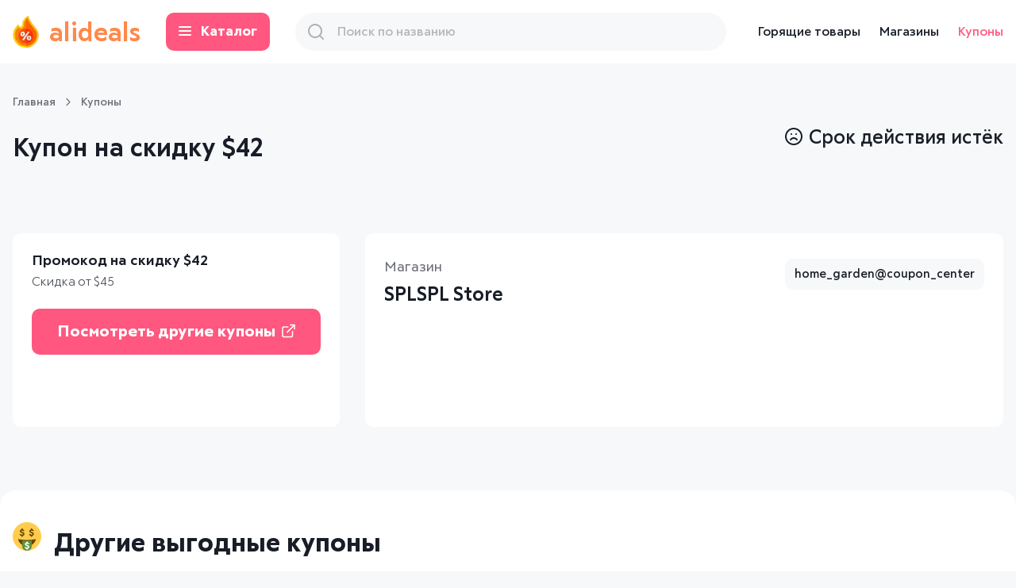

--- FILE ---
content_type: text/html; charset=utf-8
request_url: https://alideals.ru/coupons/home-and-garden/40277005-splspl-store.html
body_size: 16556
content:
<!DOCTYPE html><html lang="ru"><head><meta charSet="utf-8"/><meta http-equiv="x-ua-compatible" content="ie=edge"/><title>Купон в SPLSPL Store до 19.09.2020 - Alideals</title><meta content="Лучшие купоны и скидки на AliExpress" name="description"/><meta content="" name="keywords"/><meta name="viewport" content="width=device-width, initial-scale=1"/><meta content="telephone=no" name="format-detection"/><meta name="HandheldFriendly" content="true"/><link rel="apple-touch-icon" sizes="180x180" href="/favicons/apple-touch-icon.png"/><link rel="icon" type="image/png" sizes="32x32" href="/favicons/favicon-32x32.png"/><link rel="icon" type="image/png" sizes="16x16" href="/favicons/favicon-16x16.png"/><link rel="manifest" href="/favicons/site.webmanifest"/><link rel="mask-icon" href="/favicons/safari-pinned-tab.svg" color="#5bbad5"/><meta name="msapplication-TileColor" content="#da532c"/><meta name="theme-color" content="#ffffff"/><meta property="og:title" content="Купон в SPLSPL Store до 19.09.2020 - Alideals"/><meta property="og:description" content="Лучшие купоны и скидки на AliExpress"/><meta property="og:url" content="https://alideals.ru"/><meta property="og:site_name" content="Alideals"/><meta property="og:locale" content="ru_RU"/><meta property="og:type" content="website"/><meta name="next-head-count" content="21"/><script defer="" data-domain="alideals.ru" src="https://a.alideals.ru/js/script.js"></script><script type="text/javascript">var _acic={dataProvider:11};(function(){var e=document.createElement("script");e.type="text/javascript";e.async=true;e.src="https://www.acint.net/aci.js";var t=document.getElementsByTagName("script")[0];t.parentNode.insertBefore(e,t)})()</script><script type="text/javascript">
                (function(m,e,t,r,i,k,a){m[i]=m[i]||function(){(m[i].a=m[i].a||[]).push(arguments)};
                m[i].l=1*new Date();
                for (var j = 0; j < document.scripts.length; j++) {if (document.scripts[j].src === r) { return; }}
                k=e.createElement(t),a=e.getElementsByTagName(t)[0],k.async=1,k.src=r,a.parentNode.insertBefore(k,a)})
                (window, document, "script", "https://mc.yandex.ru/metrika/tag.js", "ym");

                ym(40715669, "init", {
                clickmap:true,
                trackLinks:true,
                accurateTrackBounce:true
              });</script><script async="" src="https://www.googletagmanager.com/gtag/js?id=G-B7EQS2B8W6"></script><script>window.dataLayer = window.dataLayer || [];
                function gtag(){dataLayer.push(arguments);}
                gtag('js', new Date());

                gtag('config', 'G-B7EQS2B8W6');</script><script async="" src="https://pagead2.googlesyndication.com/pagead/js/adsbygoogle.js?client=ca-pub-7042596761154264" crossorigin="anonymous"></script><link data-next-font="" rel="preconnect" href="/" crossorigin="anonymous"/><link rel="preload" href="/_next/static/css/a22e8a1f5ef5210c.css" as="style"/><link rel="stylesheet" href="/_next/static/css/a22e8a1f5ef5210c.css" data-n-g=""/><noscript data-n-css=""></noscript><script defer="" nomodule="" src="/_next/static/chunks/polyfills-c67a75d1b6f99dc8.js"></script><script src="/_next/static/chunks/webpack-9efb116dbf1654cc.js" defer=""></script><script src="/_next/static/chunks/framework-6e2df0a92766535b.js" defer=""></script><script src="/_next/static/chunks/main-c0c03590ad13a103.js" defer=""></script><script src="/_next/static/chunks/pages/_app-3006c7e5f6e8feb1.js" defer=""></script><script src="/_next/static/chunks/pages/coupons/%5BcategorySlug%5D/%5Bslug%5D-b38f363dbd23a753.js" defer=""></script><script src="/_next/static/S_g6LObaReggzEK0yn_6E/_buildManifest.js" defer=""></script><script src="/_next/static/S_g6LObaReggzEK0yn_6E/_ssgManifest.js" defer=""></script></head><body><div id="__next"><div class="wrapper"><header class="header-b"><div class="max-width"><div class="header-b__grid"><div class="header-b__logo"><a class="header-b__logo-links" href="/"><span class="header-b__logo-icon"><img alt="icon-firePercentMobile" loading="lazy" width="23" height="28" decoding="async" data-nimg="1" style="color:transparent" srcSet="/_next/image/?url=%2F_next%2Fstatic%2Fmedia%2Flogo_m.1b4ee915.png&amp;w=32&amp;q=75 1x, /_next/image/?url=%2F_next%2Fstatic%2Fmedia%2Flogo_m.1b4ee915.png&amp;w=48&amp;q=75 2x" src="/_next/image/?url=%2F_next%2Fstatic%2Fmedia%2Flogo_m.1b4ee915.png&amp;w=48&amp;q=75"/></span>alideals</a></div><div class="header-b__catalog"><button class="header-b__catalog-link"><i></i><i></i><i></i>Каталог</button></div><div class="header-b__search"><form class="header-b__search-form"><input type="text" placeholder="Поиск по названию" class="input-text input-text_search" value=""/><div class="header-b__search-icon"><img alt="icon-search" loading="lazy" width="20" height="20" decoding="async" data-nimg="1" style="color:transparent" src="/_next/static/media/search.d5d9f0ec.svg"/></div><div class="header-b__search-remove"><img alt="icon-close" loading="lazy" width="14" height="14" decoding="async" data-nimg="1" style="color:transparent" src="/_next/static/media/close.bffb7553.svg"/></div></form></div><div class="header-b__menu"><div class="header-b__item"><a class="black_link" href="/products/">Горящие товары</a></div><div class="header-b__item"><a class="black_link" href="/stores/">Магазины</a></div><div class="header-b__item"><a class="black_link black_link_active" href="/coupons/">Купоны</a></div></div><div class="header-b__actions"><button class="header-b__actions-item header-b__actions-item_search"><img alt="icon-search" loading="lazy" width="16" height="16" decoding="async" data-nimg="1" style="color:transparent" src="/_next/static/media/search.d5d9f0ec.svg"/></button><a href="#" class="header-b__actions-item header-b__actions-item_burger"><i></i><i></i><i></i></a></div></div></div><div class="drop-menu-b"><div class="max-width"><div class="tabs-b__list"><div class="tabs-b__item"><button class="tabs-b__links">Автомобили и мотоциклы</button></div><div class="tabs-b__item"><button class="tabs-b__links">Автомобили и мотоциклы</button></div><div class="tabs-b__item"><button class="tabs-b__links">Автомобильная интеллектуальная система</button></div><div class="tabs-b__item"><button class="tabs-b__links">Автомобильная электроника</button></div><div class="tabs-b__item"><button class="tabs-b__links">Автомобильные пылесосы</button></div><div class="tabs-b__item"><button class="tabs-b__links">Автомобильные электроприборы</button></div><div class="tabs-b__item"><button class="tabs-b__links">Автомобильный видеорегистратор</button></div><div class="tabs-b__item"><button class="tabs-b__links">Автомобильный мультимедийный плеер</button></div><div class="tabs-b__item"><button class="tabs-b__links">Аксессуары</button></div><div class="tabs-b__item"><button class="tabs-b__links">Аксессуары для мобильных телефонов</button></div><div class="tabs-b__item"><button class="tabs-b__links">Активные компоненты</button></div><div class="tabs-b__item"><button class="tabs-b__links">Аудио- и видеотехника</button></div><div class="tabs-b__item"><button class="tabs-b__links">Багаж и сумки</button></div><div class="tabs-b__item"><button class="tabs-b__links">Багаж и сумки</button></div><div class="tabs-b__item"><button class="tabs-b__links">Безопасность и защита</button></div><div class="tabs-b__item"><button class="tabs-b__links">Бижутерия</button></div><div class="tabs-b__item"><button class="tabs-b__links">Благоустройство дома</button></div><div class="tabs-b__item"><button class="tabs-b__links">Браслеты</button></div><div class="tabs-b__item"><button class="tabs-b__links">Бытовая техника</button></div><div class="tabs-b__item"><button class="tabs-b__links">Бытовая техника</button></div><div class="tabs-b__item"><button class="tabs-b__links">Вакуумные упаковщики</button></div><div class="tabs-b__item"><button class="tabs-b__links">Вакуумные упаковщики</button></div><div class="tabs-b__item"><button class="tabs-b__links">Внешние аккумуляторы</button></div><div class="tabs-b__item"><button class="tabs-b__links">Внешние накопители</button></div><div class="tabs-b__item"><button class="tabs-b__links">Демонстрационное оборудование</button></div><div class="tabs-b__item"><button class="tabs-b__links">Демонстрационные стенды</button></div><div class="tabs-b__item"><button class="tabs-b__links">Дом, сад и офис</button></div><div class="tabs-b__item"><button class="tabs-b__links">Домашняя аудио- и видеотехника</button></div><div class="tabs-b__item"><button class="tabs-b__links">Еда</button></div><div class="tabs-b__item"><button class="tabs-b__links">Женские сумки</button></div><div class="tabs-b__item"><button class="tabs-b__links">ЖК-мониторы</button></div><div class="tabs-b__item"><button class="tabs-b__links">Запчасти для автомобилей и аксессуары</button></div><div class="tabs-b__item"><button class="tabs-b__links">Здоровье и красота</button></div><div class="tabs-b__item"><button class="tabs-b__links">Здоровье и красота</button></div><div class="tabs-b__item"><button class="tabs-b__links">Игры и хобби</button></div><div class="tabs-b__item"><button class="tabs-b__links">Инструменты</button></div><div class="tabs-b__item"><button class="tabs-b__links">Интегральные схемы</button></div><div class="tabs-b__item"><button class="tabs-b__links">Камеры с изменяемым углом обзора</button></div><div class="tabs-b__item"><button class="tabs-b__links">Клавиатуры</button></div><div class="tabs-b__item"><button class="tabs-b__links">Кольца</button></div><div class="tabs-b__item"><button class="tabs-b__links">Комплектующие и аксессуары для компьютеров</button></div><div class="tabs-b__item"><button class="tabs-b__links">Компьютерная периферия</button></div><div class="tabs-b__item"><button class="tabs-b__links">Компьютерные комплектующие</button></div><div class="tabs-b__item"><button class="tabs-b__links">Компьютеры</button></div><div class="tabs-b__item"><button class="tabs-b__links">Компьютеры и офис</button></div><div class="tabs-b__item"><button class="tabs-b__links">Кофейная посуда</button></div><div class="tabs-b__item"><button class="tabs-b__links">Красота и здоровье</button></div><div class="tabs-b__item"><button class="tabs-b__links">Кухня, столовая и бар</button></div><div class="tabs-b__item"><button class="tabs-b__links">Мамам и детям</button></div><div class="tabs-b__item"><button class="tabs-b__links">Массаж и расслабление</button></div><div class="tabs-b__item"><button class="tabs-b__links">Массаж отдельных зон</button></div><div class="tabs-b__item"><button class="tabs-b__links">Массажеры для головы</button></div><div class="tabs-b__item"><button class="tabs-b__links">Мобильные телефоны</button></div><div class="tabs-b__item"><button class="tabs-b__links">Мобильные телефоны</button></div><div class="tabs-b__item"><button class="tabs-b__links">Модули памяти</button></div><div class="tabs-b__item"><button class="tabs-b__links">Мониторы и аксессуары</button></div><div class="tabs-b__item"><button class="tabs-b__links">Мыши и клавиатуры</button></div><div class="tabs-b__item"><button class="tabs-b__links">Настенные часы</button></div><div class="tabs-b__item"><button class="tabs-b__links">Наушники</button></div><div class="tabs-b__item"><button class="tabs-b__links">Наушники</button></div><div class="tabs-b__item"><button class="tabs-b__links">Обувь</button></div><div class="tabs-b__item"><button class="tabs-b__links">Обустройство дома и инструменты</button></div><div class="tabs-b__item"><button class="tabs-b__links">Одежда и аксессуары</button></div><div class="tabs-b__item"><button class="tabs-b__links">Освещение</button></div><div class="tabs-b__item"><button class="tabs-b__links">Офисные принадлежности</button></div><div class="tabs-b__item"><button class="tabs-b__links">Планшеты</button></div><div class="tabs-b__item"><button class="tabs-b__links">Планшеты</button></div><div class="tabs-b__item"><button class="tabs-b__links">Портативная аудио- и видеотехника</button></div><div class="tabs-b__item"><button class="tabs-b__links">Портативные умные устройства</button></div><div class="tabs-b__item"><button class="tabs-b__links">Приборы для измерения и анализа</button></div><div class="tabs-b__item"><button class="tabs-b__links">Приставки для цифрового телевидения</button></div><div class="tabs-b__item"><button class="tabs-b__links">Промышленные металлодетекторы</button></div><div class="tabs-b__item"><button class="tabs-b__links">Процессоры</button></div><div class="tabs-b__item"><button class="tabs-b__links">Ручные кофемолки</button></div><div class="tabs-b__item"><button class="tabs-b__links">Спорт</button></div><div class="tabs-b__item"><button class="tabs-b__links">Сумки с ручками</button></div><div class="tabs-b__item"><button class="tabs-b__links">ТВ-приставки</button></div><div class="tabs-b__item"><button class="tabs-b__links">Твердотельные накопители (SSD)</button></div><div class="tabs-b__item"><button class="tabs-b__links">Телеприставки</button></div><div class="tabs-b__item"><button class="tabs-b__links">Телефония и коммуникация</button></div><div class="tabs-b__item"><button class="tabs-b__links">Телефония и коммуникация</button></div><div class="tabs-b__item"><button class="tabs-b__links">Техника для кухни</button></div><div class="tabs-b__item"><button class="tabs-b__links">Украшения</button></div><div class="tabs-b__item"><button class="tabs-b__links">Украшения для дома</button></div><div class="tabs-b__item"><button class="tabs-b__links">Украшения и аксессуары</button></div><div class="tabs-b__item"><button class="tabs-b__links">Умные часы</button></div><div class="tabs-b__item"><button class="tabs-b__links">Фурнитура</button></div><div class="tabs-b__item"><button class="tabs-b__links">Часы</button></div><div class="tabs-b__item"><button class="tabs-b__links">Часы</button></div><div class="tabs-b__item"><button class="tabs-b__links">Электроника</button></div><div class="tabs-b__item"><button class="tabs-b__links">Электронные измерительные приборы</button></div><div class="tabs-b__item"><button class="tabs-b__links">Электронные компоненты</button></div><div class="tabs-b__item"><button class="tabs-b__links">Электронные компоненты и принадлежности</button></div><button class="button button_light">Показать все</button></div></div></div></header><div class="menu-mobile-b"><div class="menu-mobile-b__list"><div class="menu-mobile-b__item"><button class="menu-mobile-b__links"><img alt="icon-catalog" loading="lazy" width="21" height="15" decoding="async" data-nimg="1" style="color:transparent" src="/_next/static/media/catalog.e67bd832.svg"/>Каталог</button></div><div class="menu-mobile-b__item"><a class="menu-mobile-b__links" href="/coupons/"><img alt="icon-percent" loading="lazy" width="19" height="19" decoding="async" data-nimg="1" style="color:transparent" src="/_next/static/media/coupons.32dce60f.svg"/>Купоны</a></div><div class="menu-mobile-b__item"><a class="menu-mobile-b__links" href="/stores/"><img alt="icon-shops" loading="lazy" width="23" height="21" decoding="async" data-nimg="1" style="color:transparent" src="/_next/static/media/shops.30702a21.svg"/>Магазины</a></div></div><div class="menu-mobile-b__category"><button class="menu-mobile-b__back"><svg class="icon__arrow-left" width="8px" height="12px"><use xlink:href="#arrow-left"></use></svg>Каталог</button><div class="tabs-b__list"><div class="tabs-b__item"><button class="tabs-b__links">Automobiles &amp; Motorcycles</button></div><div class="tabs-b__item"><button class="tabs-b__links">Automobiles motorcycles</button></div><div class="tabs-b__item"><button class="tabs-b__links">Car intelligent system</button></div><div class="tabs-b__item"><button class="tabs-b__links">Car electronics</button></div><div class="tabs-b__item"><button class="tabs-b__links">vacuum-cleaner</button></div><div class="tabs-b__item"><button class="tabs-b__links">car-electrical-appliances</button></div><div class="tabs-b__item"><button class="tabs-b__links">car-dvr</button></div><div class="tabs-b__item"><button class="tabs-b__links">Car multimedia player</button></div><div class="tabs-b__item"><button class="tabs-b__links">accessories</button></div><div class="tabs-b__item"><button class="tabs-b__links">mobile-phone-accessories</button></div><div class="tabs-b__item"><button class="tabs-b__links">Active components</button></div><div class="tabs-b__item"><button class="tabs-b__links">audio-video</button></div><div class="tabs-b__item"><button class="tabs-b__links">luggage-bags</button></div><div class="tabs-b__item"><button class="tabs-b__links">Luggage &amp; Bags</button></div><div class="tabs-b__item"><button class="tabs-b__links">Security &amp; Protection</button></div><div class="tabs-b__item"><button class="tabs-b__links">fashion-jewelry</button></div><div class="tabs-b__item"><button class="tabs-b__links">Home Improvement</button></div><div class="tabs-b__item"><button class="tabs-b__links">wristbands</button></div><div class="tabs-b__item"><button class="tabs-b__links">Consumer Electronics</button></div><div class="tabs-b__item"><button class="tabs-b__links">Home Appliances</button></div><div class="tabs-b__item"><button class="tabs-b__links">Vacuum food sealers</button></div><div class="tabs-b__item"><button class="tabs-b__links">Vacuum sealers accesssories</button></div><div class="tabs-b__item"><button class="tabs-b__links">power-bank</button></div><div class="tabs-b__item"><button class="tabs-b__links">Storage device</button></div><div class="tabs-b__item"><button class="tabs-b__links">Demo board programmable robot</button></div><div class="tabs-b__item"><button class="tabs-b__links">Demo board</button></div><div class="tabs-b__item"><button class="tabs-b__links">home-garden-office</button></div><div class="tabs-b__item"><button class="tabs-b__links">home-audio-video</button></div><div class="tabs-b__item"><button class="tabs-b__links">Food</button></div><div class="tabs-b__item"><button class="tabs-b__links">women-handbags</button></div><div class="tabs-b__item"><button class="tabs-b__links">lcd-monitors</button></div><div class="tabs-b__item"><button class="tabs-b__links">Automobiles parts and accessories</button></div><div class="tabs-b__item"><button class="tabs-b__links">Beauty &amp; Health</button></div><div class="tabs-b__item"><button class="tabs-b__links">Health &amp; Beauty</button></div><div class="tabs-b__item"><button class="tabs-b__links">Toys &amp; Hobbies</button></div><div class="tabs-b__item"><button class="tabs-b__links">tools</button></div><div class="tabs-b__item"><button class="tabs-b__links">Integrated circuits</button></div><div class="tabs-b__item"><button class="tabs-b__links">car-multi-angle-camera</button></div><div class="tabs-b__item"><button class="tabs-b__links">Keyboards</button></div><div class="tabs-b__item"><button class="tabs-b__links">fashion-jewelry-rings</button></div><div class="tabs-b__item"><button class="tabs-b__links">Computers parts and accessories</button></div><div class="tabs-b__item"><button class="tabs-b__links">Computer peripherals</button></div><div class="tabs-b__item"><button class="tabs-b__links">Computer components</button></div><div class="tabs-b__item"><button class="tabs-b__links">Computers</button></div><div class="tabs-b__item"><button class="tabs-b__links">Computer &amp; Office</button></div><div class="tabs-b__item"><button class="tabs-b__links">coffeeware</button></div><div class="tabs-b__item"><button class="tabs-b__links">beauty-health</button></div><div class="tabs-b__item"><button class="tabs-b__links">kitchen-dining-bar</button></div><div class="tabs-b__item"><button class="tabs-b__links">Mother &amp; Kids</button></div><div class="tabs-b__item"><button class="tabs-b__links">massage-relaxation</button></div><div class="tabs-b__item"><button class="tabs-b__links">massage-of-different-zones</button></div><div class="tabs-b__item"><button class="tabs-b__links">head-massage-instrument</button></div><div class="tabs-b__item"><button class="tabs-b__links">mobile-phones</button></div><div class="tabs-b__item"><button class="tabs-b__links">mobile-phones-accessories</button></div><div class="tabs-b__item"><button class="tabs-b__links">RAMs</button></div><div class="tabs-b__item"><button class="tabs-b__links">monitors-accessories</button></div><div class="tabs-b__item"><button class="tabs-b__links">Mice and keyboards</button></div><div class="tabs-b__item"><button class="tabs-b__links">wall-clocks</button></div><div class="tabs-b__item"><button class="tabs-b__links">earphones-headphones</button></div><div class="tabs-b__item"><button class="tabs-b__links">earphones</button></div><div class="tabs-b__item"><button class="tabs-b__links">Shoes</button></div><div class="tabs-b__item"><button class="tabs-b__links">home-improvement-tools</button></div><div class="tabs-b__item"><button class="tabs-b__links">Apparel &amp; Accessories</button></div><div class="tabs-b__item"><button class="tabs-b__links">Lights &amp; Lighting</button></div><div class="tabs-b__item"><button class="tabs-b__links">Office &amp; School Supplies</button></div><div class="tabs-b__item"><button class="tabs-b__links">tablets</button></div><div class="tabs-b__item"><button class="tabs-b__links">tablets-accessories</button></div><div class="tabs-b__item"><button class="tabs-b__links">portable-audio-video</button></div><div class="tabs-b__item"><button class="tabs-b__links">wearable-smart-devices</button></div><div class="tabs-b__item"><button class="tabs-b__links">measurement-analysis-instruments</button></div><div class="tabs-b__item"><button class="tabs-b__links">tv-receivers</button></div><div class="tabs-b__item"><button class="tabs-b__links">industrial-metal-detectors</button></div><div class="tabs-b__item"><button class="tabs-b__links">CPUs</button></div><div class="tabs-b__item"><button class="tabs-b__links">manual-coffee-grinders</button></div><div class="tabs-b__item"><button class="tabs-b__links">Sports &amp; Entertainment</button></div><div class="tabs-b__item"><button class="tabs-b__links">women-top-handle-bags</button></div><div class="tabs-b__item"><button class="tabs-b__links">tv-stick</button></div><div class="tabs-b__item"><button class="tabs-b__links">Solid state drives</button></div><div class="tabs-b__item"><button class="tabs-b__links">set-top-box</button></div><div class="tabs-b__item"><button class="tabs-b__links">Cellphones &amp; Telecommunications</button></div><div class="tabs-b__item"><button class="tabs-b__links">Phones &amp; Telecommunications</button></div><div class="tabs-b__item"><button class="tabs-b__links">Kitchen appliances</button></div><div class="tabs-b__item"><button class="tabs-b__links">Jewelry &amp; Accessories</button></div><div class="tabs-b__item"><button class="tabs-b__links">home-decor</button></div><div class="tabs-b__item"><button class="tabs-b__links">jewelry-accessories</button></div><div class="tabs-b__item"><button class="tabs-b__links">smart-watches</button></div><div class="tabs-b__item"><button class="tabs-b__links">Furniture</button></div><div class="tabs-b__item"><button class="tabs-b__links">clocks</button></div><div class="tabs-b__item"><button class="tabs-b__links">Watches</button></div><div class="tabs-b__item"><button class="tabs-b__links">Electronics</button></div><div class="tabs-b__item"><button class="tabs-b__links">electronic-measuring-instruments</button></div><div class="tabs-b__item"><button class="tabs-b__links">Electronic Components &amp; Supplies</button></div><div class="tabs-b__item"><button class="tabs-b__links">Electronic components and supplies</button></div><button class="button button_light">Показать все</button></div></div></div><div class="shadow-b"></div><section class="content"><div class="max-width"><div class="sub-b"><div class="sub-b__item"><a href="/">Главная</a></div><div class="sub-b__item"><a href="/coupons/">Купоны</a></div></div><div class="top-b"><h1><span>Купон на скидку <!-- -->$<!-- -->42</span></h1><div class="top-b__date"><img alt="icon-sadSmileDark" loading="lazy" width="22" height="22" decoding="async" data-nimg="1" style="color:transparent" src="/_next/static/media/timeout_dark.0b4357ec.svg"/>Срок действия истёк</div></div><div class="coupon-item-b"><div class="coupon-item-b__grid"><div class="coupon-item-b__promo"><div class="coupon-item-b__promo-title">Промокод на скидку <!-- -->$<!-- -->42</div><div class="coupon-item-b__promo-note"><span>Скидка от <!-- -->$<!-- -->45</span></div><div class="coupon-item-b__promo-button"><a class="button button_medium" href="http://alipromo.com/redirect/cpa/o/ojqv344h7t89x1x294vau34p7s0adc5v/?sub=c40277005&amp;to=http%3A%2F%2Fwww.aliexpress.com%2Fstore%2Fsale-items%2F5741169.html&amp;erid=2SDnjc3EjmU">Посмотреть другие купоны<img alt="icon-link" loading="lazy" width="17" height="18" decoding="async" data-nimg="1" style="color:transparent" src="/_next/static/media/link.62c36963.svg"/></a></div></div><div class="coupon-item-b__about"><div class="coupon-item-b__top"><div class="coupon-item-b__data"><div class="coupon-item-b__label">Магазин</div><div class="coupon-item-b__title"><a class="black_link" href="/stores/171314-splspl-store.html">SPLSPL Store</a></div></div><div class="coupon-item-b__tag"><a class="coupon-item-b__tag-links black_link" href="/coupons/home-garden-coupon-center/">home_garden@coupon_center</a></div></div><div class="coupon-item-b__info"></div></div></div></div></div><div class="section-white-b section-white-b_medium section-white-b_nomargin"><div class="max-width"><h2 class="title title_h2"><span class="header-section-icon"><img alt="icon-smileMoney" loading="lazy" width="24" height="24" decoding="async" data-nimg="1" style="color:transparent" src="/_next/static/media/money.dba969a1.svg"/></span>Другие выгодные купоны</h2><div class="coupons-list-b coupons-list-b_w4"><div class="coupons-list-b__item coupons-list-b__item_gray"><div class="coupons-list-b__block"><a href="/coupons/home-garden-coupon-center/261791-love-cabin/go/"><div class="coupons-list-b__head"><div class="coupons-list-b__column"><div class="coupons-list-b__price">$<!-- -->2</div><div class="coupons-list-b__note">Скидка от <!-- -->$<!-- -->123</div></div></div></a><a href="/coupons/home-garden-coupon-center/261791-love-cabin/go/"><div class="coupons-list-b__card"><img alt="icon-firePercent" loading="lazy" width="37" height="43" decoding="async" data-nimg="1" style="color:transparent" srcSet="/_next/image/?url=%2F_next%2Fstatic%2Fmedia%2Flogo_d.665236e5.png&amp;w=48&amp;q=75 1x, /_next/image/?url=%2F_next%2Fstatic%2Fmedia%2Flogo_d.665236e5.png&amp;w=96&amp;q=75 2x" src="/_next/image/?url=%2F_next%2Fstatic%2Fmedia%2Flogo_d.665236e5.png&amp;w=96&amp;q=75"/>Только в <!-- -->Love cabin<!-- --> <strong>home_garden@coupon_center</strong></div></a><div class="coupons-list-b__button"><button class="coupons-list-b__button-link coupons-list-b__button-link_disable"><img alt="icon-sadSmile" loading="lazy" width="18" height="18" decoding="async" data-nimg="1" style="color:transparent" src="/_next/static/media/timeout.b87b1931.svg"/>Срок действия истёк</button><div class="coupons-list-b__item_pink" style="margin-top:5px"><a class="coupons-list-b__button-link" href="/coupons/home-garden-coupon-center/261791-love-cabin/go/"><img alt="icon-coupon" loading="lazy" width="22" height="22" decoding="async" data-nimg="1" style="color:transparent" src="/_next/static/media/coupon.e121a1c4.svg"/>Другие купоны магазина</a></div></div></div></div><div class="coupons-list-b__item coupons-list-b__item_gray"><div class="coupons-list-b__block"><a href="/coupons/home-garden-coupon-center/261792-life-goes-on-well/go/"><div class="coupons-list-b__head"><div class="coupons-list-b__column"><div class="coupons-list-b__price">$<!-- -->2</div><div class="coupons-list-b__note">Скидка от <!-- -->$<!-- -->61</div></div></div></a><a href="/coupons/home-garden-coupon-center/261792-life-goes-on-well/go/"><div class="coupons-list-b__card"><img alt="icon-firePercent" loading="lazy" width="37" height="43" decoding="async" data-nimg="1" style="color:transparent" srcSet="/_next/image/?url=%2F_next%2Fstatic%2Fmedia%2Flogo_d.665236e5.png&amp;w=48&amp;q=75 1x, /_next/image/?url=%2F_next%2Fstatic%2Fmedia%2Flogo_d.665236e5.png&amp;w=96&amp;q=75 2x" src="/_next/image/?url=%2F_next%2Fstatic%2Fmedia%2Flogo_d.665236e5.png&amp;w=96&amp;q=75"/>Только в <!-- -->Life Goes On Well~<!-- --> <strong>home_garden@coupon_center</strong></div></a><div class="coupons-list-b__button"><button class="coupons-list-b__button-link coupons-list-b__button-link_disable"><img alt="icon-sadSmile" loading="lazy" width="18" height="18" decoding="async" data-nimg="1" style="color:transparent" src="/_next/static/media/timeout.b87b1931.svg"/>Срок действия истёк</button><div class="coupons-list-b__item_pink" style="margin-top:5px"><a class="coupons-list-b__button-link" href="/coupons/home-garden-coupon-center/261792-life-goes-on-well/go/"><img alt="icon-coupon" loading="lazy" width="22" height="22" decoding="async" data-nimg="1" style="color:transparent" src="/_next/static/media/coupon.e121a1c4.svg"/>Другие купоны магазина</a></div></div></div></div><div class="coupons-list-b__item coupons-list-b__item_gray"><div class="coupons-list-b__block"><a href="/coupons/home-garden-coupon-center/261793-art-shmily/go/"><div class="coupons-list-b__head"><div class="coupons-list-b__column"><div class="coupons-list-b__price">$<!-- -->1</div><div class="coupons-list-b__note">Скидка от <!-- -->$<!-- -->20</div></div></div></a><a href="/coupons/home-garden-coupon-center/261793-art-shmily/go/"><div class="coupons-list-b__card"><img alt="icon-firePercent" loading="lazy" width="37" height="43" decoding="async" data-nimg="1" style="color:transparent" srcSet="/_next/image/?url=%2F_next%2Fstatic%2Fmedia%2Flogo_d.665236e5.png&amp;w=48&amp;q=75 1x, /_next/image/?url=%2F_next%2Fstatic%2Fmedia%2Flogo_d.665236e5.png&amp;w=96&amp;q=75 2x" src="/_next/image/?url=%2F_next%2Fstatic%2Fmedia%2Flogo_d.665236e5.png&amp;w=96&amp;q=75"/>Только в <!-- -->Art Shmily<!-- --> <strong>home_garden@coupon_center</strong></div></a><div class="coupons-list-b__button"><button class="coupons-list-b__button-link coupons-list-b__button-link_disable"><img alt="icon-sadSmile" loading="lazy" width="18" height="18" decoding="async" data-nimg="1" style="color:transparent" src="/_next/static/media/timeout.b87b1931.svg"/>Срок действия истёк</button><div class="coupons-list-b__item_pink" style="margin-top:5px"><a class="coupons-list-b__button-link" href="/coupons/home-garden-coupon-center/261793-art-shmily/go/"><img alt="icon-coupon" loading="lazy" width="22" height="22" decoding="async" data-nimg="1" style="color:transparent" src="/_next/static/media/coupon.e121a1c4.svg"/>Другие купоны магазина</a></div></div></div></div><div class="coupons-list-b__item coupons-list-b__item_gray"><div class="coupons-list-b__block"><a href="/coupons/home-garden-coupon-center/261794-art-shmily/go/"><div class="coupons-list-b__head"><div class="coupons-list-b__column"><div class="coupons-list-b__price">$<!-- -->3</div><div class="coupons-list-b__note">Скидка от <!-- -->$<!-- -->42</div></div></div></a><a href="/coupons/home-garden-coupon-center/261794-art-shmily/go/"><div class="coupons-list-b__card"><img alt="icon-firePercent" loading="lazy" width="37" height="43" decoding="async" data-nimg="1" style="color:transparent" srcSet="/_next/image/?url=%2F_next%2Fstatic%2Fmedia%2Flogo_d.665236e5.png&amp;w=48&amp;q=75 1x, /_next/image/?url=%2F_next%2Fstatic%2Fmedia%2Flogo_d.665236e5.png&amp;w=96&amp;q=75 2x" src="/_next/image/?url=%2F_next%2Fstatic%2Fmedia%2Flogo_d.665236e5.png&amp;w=96&amp;q=75"/>Только в <!-- -->Art Shmily<!-- --> <strong>home_garden@coupon_center</strong></div></a><div class="coupons-list-b__button"><button class="coupons-list-b__button-link coupons-list-b__button-link_disable"><img alt="icon-sadSmile" loading="lazy" width="18" height="18" decoding="async" data-nimg="1" style="color:transparent" src="/_next/static/media/timeout.b87b1931.svg"/>Срок действия истёк</button><div class="coupons-list-b__item_pink" style="margin-top:5px"><a class="coupons-list-b__button-link" href="/coupons/home-garden-coupon-center/261794-art-shmily/go/"><img alt="icon-coupon" loading="lazy" width="22" height="22" decoding="async" data-nimg="1" style="color:transparent" src="/_next/static/media/coupon.e121a1c4.svg"/>Другие купоны магазина</a></div></div></div></div><div class="coupons-list-b__item coupons-list-b__item_gray"><div class="coupons-list-b__block"><a href="/coupons/home-garden-coupon-center/261795-art-shmily/go/"><div class="coupons-list-b__head"><div class="coupons-list-b__column"><div class="coupons-list-b__price">$<!-- -->5</div><div class="coupons-list-b__note">Скидка от <!-- -->$<!-- -->64</div></div></div></a><a href="/coupons/home-garden-coupon-center/261795-art-shmily/go/"><div class="coupons-list-b__card"><img alt="icon-firePercent" loading="lazy" width="37" height="43" decoding="async" data-nimg="1" style="color:transparent" srcSet="/_next/image/?url=%2F_next%2Fstatic%2Fmedia%2Flogo_d.665236e5.png&amp;w=48&amp;q=75 1x, /_next/image/?url=%2F_next%2Fstatic%2Fmedia%2Flogo_d.665236e5.png&amp;w=96&amp;q=75 2x" src="/_next/image/?url=%2F_next%2Fstatic%2Fmedia%2Flogo_d.665236e5.png&amp;w=96&amp;q=75"/>Только в <!-- -->Art Shmily<!-- --> <strong>home_garden@coupon_center</strong></div></a><div class="coupons-list-b__button"><button class="coupons-list-b__button-link coupons-list-b__button-link_disable"><img alt="icon-sadSmile" loading="lazy" width="18" height="18" decoding="async" data-nimg="1" style="color:transparent" src="/_next/static/media/timeout.b87b1931.svg"/>Срок действия истёк</button><div class="coupons-list-b__item_pink" style="margin-top:5px"><a class="coupons-list-b__button-link" href="/coupons/home-garden-coupon-center/261795-art-shmily/go/"><img alt="icon-coupon" loading="lazy" width="22" height="22" decoding="async" data-nimg="1" style="color:transparent" src="/_next/static/media/coupon.e121a1c4.svg"/>Другие купоны магазина</a></div></div></div></div><div class="coupons-list-b__item coupons-list-b__item_gray"><div class="coupons-list-b__block"><a href="/coupons/home-garden-coupon-center/261796-art-shmily/go/"><div class="coupons-list-b__head"><div class="coupons-list-b__column"><div class="coupons-list-b__price">$<!-- -->7</div><div class="coupons-list-b__note">Скидка от <!-- -->$<!-- -->86</div></div></div></a><a href="/coupons/home-garden-coupon-center/261796-art-shmily/go/"><div class="coupons-list-b__card"><img alt="icon-firePercent" loading="lazy" width="37" height="43" decoding="async" data-nimg="1" style="color:transparent" srcSet="/_next/image/?url=%2F_next%2Fstatic%2Fmedia%2Flogo_d.665236e5.png&amp;w=48&amp;q=75 1x, /_next/image/?url=%2F_next%2Fstatic%2Fmedia%2Flogo_d.665236e5.png&amp;w=96&amp;q=75 2x" src="/_next/image/?url=%2F_next%2Fstatic%2Fmedia%2Flogo_d.665236e5.png&amp;w=96&amp;q=75"/>Только в <!-- -->Art Shmily<!-- --> <strong>home_garden@coupon_center</strong></div></a><div class="coupons-list-b__button"><button class="coupons-list-b__button-link coupons-list-b__button-link_disable"><img alt="icon-sadSmile" loading="lazy" width="18" height="18" decoding="async" data-nimg="1" style="color:transparent" src="/_next/static/media/timeout.b87b1931.svg"/>Срок действия истёк</button><div class="coupons-list-b__item_pink" style="margin-top:5px"><a class="coupons-list-b__button-link" href="/coupons/home-garden-coupon-center/261796-art-shmily/go/"><img alt="icon-coupon" loading="lazy" width="22" height="22" decoding="async" data-nimg="1" style="color:transparent" src="/_next/static/media/coupon.e121a1c4.svg"/>Другие купоны магазина</a></div></div></div></div><div class="coupons-list-b__item coupons-list-b__item_gray"><div class="coupons-list-b__block"><a href="/coupons/home-garden-coupon-center/261797-enjoy-shoping/go/"><div class="coupons-list-b__head"><div class="coupons-list-b__column"><div class="coupons-list-b__price">$<!-- -->4</div><div class="coupons-list-b__note">Скидка от <!-- -->$<!-- -->103</div></div></div></a><a href="/coupons/home-garden-coupon-center/261797-enjoy-shoping/go/"><div class="coupons-list-b__card"><img alt="icon-firePercent" loading="lazy" width="37" height="43" decoding="async" data-nimg="1" style="color:transparent" srcSet="/_next/image/?url=%2F_next%2Fstatic%2Fmedia%2Flogo_d.665236e5.png&amp;w=48&amp;q=75 1x, /_next/image/?url=%2F_next%2Fstatic%2Fmedia%2Flogo_d.665236e5.png&amp;w=96&amp;q=75 2x" src="/_next/image/?url=%2F_next%2Fstatic%2Fmedia%2Flogo_d.665236e5.png&amp;w=96&amp;q=75"/>Только в <!-- -->Enjoy Shoping<!-- --> <strong>home_garden@coupon_center</strong></div></a><div class="coupons-list-b__button"><button class="coupons-list-b__button-link coupons-list-b__button-link_disable"><img alt="icon-sadSmile" loading="lazy" width="18" height="18" decoding="async" data-nimg="1" style="color:transparent" src="/_next/static/media/timeout.b87b1931.svg"/>Срок действия истёк</button><div class="coupons-list-b__item_pink" style="margin-top:5px"><a class="coupons-list-b__button-link" href="/coupons/home-garden-coupon-center/261797-enjoy-shoping/go/"><img alt="icon-coupon" loading="lazy" width="22" height="22" decoding="async" data-nimg="1" style="color:transparent" src="/_next/static/media/coupon.e121a1c4.svg"/>Другие купоны магазина</a></div></div></div></div><div class="coupons-list-b__item coupons-list-b__item_gray"><div class="coupons-list-b__block"><a href="/coupons/home-garden-coupon-center/261798-enjoy-shoping/go/"><div class="coupons-list-b__head"><div class="coupons-list-b__column"><div class="coupons-list-b__price">$<!-- -->9</div><div class="coupons-list-b__note">Скидка от <!-- -->$<!-- -->208</div></div></div></a><a href="/coupons/home-garden-coupon-center/261798-enjoy-shoping/go/"><div class="coupons-list-b__card"><img alt="icon-firePercent" loading="lazy" width="37" height="43" decoding="async" data-nimg="1" style="color:transparent" srcSet="/_next/image/?url=%2F_next%2Fstatic%2Fmedia%2Flogo_d.665236e5.png&amp;w=48&amp;q=75 1x, /_next/image/?url=%2F_next%2Fstatic%2Fmedia%2Flogo_d.665236e5.png&amp;w=96&amp;q=75 2x" src="/_next/image/?url=%2F_next%2Fstatic%2Fmedia%2Flogo_d.665236e5.png&amp;w=96&amp;q=75"/>Только в <!-- -->Enjoy Shoping<!-- --> <strong>home_garden@coupon_center</strong></div></a><div class="coupons-list-b__button"><button class="coupons-list-b__button-link coupons-list-b__button-link_disable"><img alt="icon-sadSmile" loading="lazy" width="18" height="18" decoding="async" data-nimg="1" style="color:transparent" src="/_next/static/media/timeout.b87b1931.svg"/>Срок действия истёк</button><div class="coupons-list-b__item_pink" style="margin-top:5px"><a class="coupons-list-b__button-link" href="/coupons/home-garden-coupon-center/261798-enjoy-shoping/go/"><img alt="icon-coupon" loading="lazy" width="22" height="22" decoding="async" data-nimg="1" style="color:transparent" src="/_next/static/media/coupon.e121a1c4.svg"/>Другие купоны магазина</a></div></div></div></div><div class="coupons-list-b__item coupons-list-b__item_gray"><div class="coupons-list-b__block"><a href="/coupons/home-garden-coupon-center/261799-rosetic-official-store/go/"><div class="coupons-list-b__head"><div class="coupons-list-b__column"><div class="coupons-list-b__price">$<!-- -->3</div><div class="coupons-list-b__note">Скидка от <!-- -->$<!-- -->62</div></div></div></a><a href="/coupons/home-garden-coupon-center/261799-rosetic-official-store/go/"><div class="coupons-list-b__card"><img alt="icon-firePercent" loading="lazy" width="37" height="43" decoding="async" data-nimg="1" style="color:transparent" srcSet="/_next/image/?url=%2F_next%2Fstatic%2Fmedia%2Flogo_d.665236e5.png&amp;w=48&amp;q=75 1x, /_next/image/?url=%2F_next%2Fstatic%2Fmedia%2Flogo_d.665236e5.png&amp;w=96&amp;q=75 2x" src="/_next/image/?url=%2F_next%2Fstatic%2Fmedia%2Flogo_d.665236e5.png&amp;w=96&amp;q=75"/>Только в <!-- -->Rosetic Official Store<!-- --> <strong>home_garden@coupon_center</strong></div></a><div class="coupons-list-b__button"><button class="coupons-list-b__button-link coupons-list-b__button-link_disable"><img alt="icon-sadSmile" loading="lazy" width="18" height="18" decoding="async" data-nimg="1" style="color:transparent" src="/_next/static/media/timeout.b87b1931.svg"/>Срок действия истёк</button><div class="coupons-list-b__item_pink" style="margin-top:5px"><a class="coupons-list-b__button-link" href="/coupons/home-garden-coupon-center/261799-rosetic-official-store/go/"><img alt="icon-coupon" loading="lazy" width="22" height="22" decoding="async" data-nimg="1" style="color:transparent" src="/_next/static/media/coupon.e121a1c4.svg"/>Другие купоны магазина</a></div></div></div></div><div class="coupons-list-b__item coupons-list-b__item_gray"><div class="coupons-list-b__block"><a href="/coupons/home-garden-coupon-center/261800-rosetic-official-store/go/"><div class="coupons-list-b__head"><div class="coupons-list-b__column"><div class="coupons-list-b__price">$<!-- -->2</div><div class="coupons-list-b__note">Скидка от <!-- -->$<!-- -->47</div></div></div></a><a href="/coupons/home-garden-coupon-center/261800-rosetic-official-store/go/"><div class="coupons-list-b__card"><img alt="icon-firePercent" loading="lazy" width="37" height="43" decoding="async" data-nimg="1" style="color:transparent" srcSet="/_next/image/?url=%2F_next%2Fstatic%2Fmedia%2Flogo_d.665236e5.png&amp;w=48&amp;q=75 1x, /_next/image/?url=%2F_next%2Fstatic%2Fmedia%2Flogo_d.665236e5.png&amp;w=96&amp;q=75 2x" src="/_next/image/?url=%2F_next%2Fstatic%2Fmedia%2Flogo_d.665236e5.png&amp;w=96&amp;q=75"/>Только в <!-- -->Rosetic Official Store<!-- --> <strong>home_garden@coupon_center</strong></div></a><div class="coupons-list-b__button"><button class="coupons-list-b__button-link coupons-list-b__button-link_disable"><img alt="icon-sadSmile" loading="lazy" width="18" height="18" decoding="async" data-nimg="1" style="color:transparent" src="/_next/static/media/timeout.b87b1931.svg"/>Срок действия истёк</button><div class="coupons-list-b__item_pink" style="margin-top:5px"><a class="coupons-list-b__button-link" href="/coupons/home-garden-coupon-center/261800-rosetic-official-store/go/"><img alt="icon-coupon" loading="lazy" width="22" height="22" decoding="async" data-nimg="1" style="color:transparent" src="/_next/static/media/coupon.e121a1c4.svg"/>Другие купоны магазина</a></div></div></div></div><div class="coupons-list-b__item coupons-list-b__item_gray"><div class="coupons-list-b__block"><a href="/coupons/home-garden-coupon-center/261801-rosetic-official-store/go/"><div class="coupons-list-b__head"><div class="coupons-list-b__column"><div class="coupons-list-b__price">$<!-- -->4</div><div class="coupons-list-b__note">Скидка от <!-- -->$<!-- -->79</div></div></div></a><a href="/coupons/home-garden-coupon-center/261801-rosetic-official-store/go/"><div class="coupons-list-b__card"><img alt="icon-firePercent" loading="lazy" width="37" height="43" decoding="async" data-nimg="1" style="color:transparent" srcSet="/_next/image/?url=%2F_next%2Fstatic%2Fmedia%2Flogo_d.665236e5.png&amp;w=48&amp;q=75 1x, /_next/image/?url=%2F_next%2Fstatic%2Fmedia%2Flogo_d.665236e5.png&amp;w=96&amp;q=75 2x" src="/_next/image/?url=%2F_next%2Fstatic%2Fmedia%2Flogo_d.665236e5.png&amp;w=96&amp;q=75"/>Только в <!-- -->Rosetic Official Store<!-- --> <strong>home_garden@coupon_center</strong></div></a><div class="coupons-list-b__button"><button class="coupons-list-b__button-link coupons-list-b__button-link_disable"><img alt="icon-sadSmile" loading="lazy" width="18" height="18" decoding="async" data-nimg="1" style="color:transparent" src="/_next/static/media/timeout.b87b1931.svg"/>Срок действия истёк</button><div class="coupons-list-b__item_pink" style="margin-top:5px"><a class="coupons-list-b__button-link" href="/coupons/home-garden-coupon-center/261801-rosetic-official-store/go/"><img alt="icon-coupon" loading="lazy" width="22" height="22" decoding="async" data-nimg="1" style="color:transparent" src="/_next/static/media/coupon.e121a1c4.svg"/>Другие купоны магазина</a></div></div></div></div><div class="coupons-list-b__item coupons-list-b__item_gray"><div class="coupons-list-b__block"><a href="/coupons/home-garden-coupon-center/261802-rosetic-official-store/go/"><div class="coupons-list-b__head"><div class="coupons-list-b__column"><div class="coupons-list-b__price">$<!-- -->5</div><div class="coupons-list-b__note">Скидка от <!-- -->$<!-- -->104</div></div></div></a><a href="/coupons/home-garden-coupon-center/261802-rosetic-official-store/go/"><div class="coupons-list-b__card"><img alt="icon-firePercent" loading="lazy" width="37" height="43" decoding="async" data-nimg="1" style="color:transparent" srcSet="/_next/image/?url=%2F_next%2Fstatic%2Fmedia%2Flogo_d.665236e5.png&amp;w=48&amp;q=75 1x, /_next/image/?url=%2F_next%2Fstatic%2Fmedia%2Flogo_d.665236e5.png&amp;w=96&amp;q=75 2x" src="/_next/image/?url=%2F_next%2Fstatic%2Fmedia%2Flogo_d.665236e5.png&amp;w=96&amp;q=75"/>Только в <!-- -->Rosetic Official Store<!-- --> <strong>home_garden@coupon_center</strong></div></a><div class="coupons-list-b__button"><button class="coupons-list-b__button-link coupons-list-b__button-link_disable"><img alt="icon-sadSmile" loading="lazy" width="18" height="18" decoding="async" data-nimg="1" style="color:transparent" src="/_next/static/media/timeout.b87b1931.svg"/>Срок действия истёк</button><div class="coupons-list-b__item_pink" style="margin-top:5px"><a class="coupons-list-b__button-link" href="/coupons/home-garden-coupon-center/261802-rosetic-official-store/go/"><img alt="icon-coupon" loading="lazy" width="22" height="22" decoding="async" data-nimg="1" style="color:transparent" src="/_next/static/media/coupon.e121a1c4.svg"/>Другие купоны магазина</a></div></div></div></div><div class="coupons-list-b__item coupons-list-b__item_gray"><div class="coupons-list-b__block"><a href="/coupons/home-garden-coupon-center/261803-rosetic-official-store/go/"><div class="coupons-list-b__head"><div class="coupons-list-b__column"><div class="coupons-list-b__price">$<!-- -->1</div><div class="coupons-list-b__note">Скидка от <!-- -->$<!-- -->26</div></div></div></a><a href="/coupons/home-garden-coupon-center/261803-rosetic-official-store/go/"><div class="coupons-list-b__card"><img alt="icon-firePercent" loading="lazy" width="37" height="43" decoding="async" data-nimg="1" style="color:transparent" srcSet="/_next/image/?url=%2F_next%2Fstatic%2Fmedia%2Flogo_d.665236e5.png&amp;w=48&amp;q=75 1x, /_next/image/?url=%2F_next%2Fstatic%2Fmedia%2Flogo_d.665236e5.png&amp;w=96&amp;q=75 2x" src="/_next/image/?url=%2F_next%2Fstatic%2Fmedia%2Flogo_d.665236e5.png&amp;w=96&amp;q=75"/>Только в <!-- -->Rosetic Official Store<!-- --> <strong>home_garden@coupon_center</strong></div></a><div class="coupons-list-b__button"><button class="coupons-list-b__button-link coupons-list-b__button-link_disable"><img alt="icon-sadSmile" loading="lazy" width="18" height="18" decoding="async" data-nimg="1" style="color:transparent" src="/_next/static/media/timeout.b87b1931.svg"/>Срок действия истёк</button><div class="coupons-list-b__item_pink" style="margin-top:5px"><a class="coupons-list-b__button-link" href="/coupons/home-garden-coupon-center/261803-rosetic-official-store/go/"><img alt="icon-coupon" loading="lazy" width="22" height="22" decoding="async" data-nimg="1" style="color:transparent" src="/_next/static/media/coupon.e121a1c4.svg"/>Другие купоны магазина</a></div></div></div></div><div class="coupons-list-b__item coupons-list-b__item_gray"><div class="coupons-list-b__block"><a href="/coupons/home-garden-coupon-center/261804-brandon-swords/go/"><div class="coupons-list-b__head"><div class="coupons-list-b__column"><div class="coupons-list-b__price">$<!-- -->10</div><div class="coupons-list-b__note">Скидка от <!-- -->$<!-- -->198</div></div></div></a><a href="/coupons/home-garden-coupon-center/261804-brandon-swords/go/"><div class="coupons-list-b__card"><img alt="icon-firePercent" loading="lazy" width="37" height="43" decoding="async" data-nimg="1" style="color:transparent" srcSet="/_next/image/?url=%2F_next%2Fstatic%2Fmedia%2Flogo_d.665236e5.png&amp;w=48&amp;q=75 1x, /_next/image/?url=%2F_next%2Fstatic%2Fmedia%2Flogo_d.665236e5.png&amp;w=96&amp;q=75 2x" src="/_next/image/?url=%2F_next%2Fstatic%2Fmedia%2Flogo_d.665236e5.png&amp;w=96&amp;q=75"/>Только в <!-- -->Brandon Swords<!-- --> <strong>home_garden@coupon_center</strong></div></a><div class="coupons-list-b__button"><button class="coupons-list-b__button-link coupons-list-b__button-link_disable"><img alt="icon-sadSmile" loading="lazy" width="18" height="18" decoding="async" data-nimg="1" style="color:transparent" src="/_next/static/media/timeout.b87b1931.svg"/>Срок действия истёк</button><div class="coupons-list-b__item_pink" style="margin-top:5px"><a class="coupons-list-b__button-link" href="/coupons/home-garden-coupon-center/261804-brandon-swords/go/"><img alt="icon-coupon" loading="lazy" width="22" height="22" decoding="async" data-nimg="1" style="color:transparent" src="/_next/static/media/coupon.e121a1c4.svg"/>Другие купоны магазина</a></div></div></div></div><div class="coupons-list-b__item coupons-list-b__item_gray"><div class="coupons-list-b__block"><a href="/coupons/home-garden-coupon-center/261805-soso_shop/go/"><div class="coupons-list-b__head"><div class="coupons-list-b__column"><div class="coupons-list-b__price">$<!-- -->7</div><div class="coupons-list-b__note">Скидка от <!-- -->$<!-- -->406</div></div></div></a><a href="/coupons/home-garden-coupon-center/261805-soso_shop/go/"><div class="coupons-list-b__card"><img alt="icon-firePercent" loading="lazy" width="37" height="43" decoding="async" data-nimg="1" style="color:transparent" srcSet="/_next/image/?url=%2F_next%2Fstatic%2Fmedia%2Flogo_d.665236e5.png&amp;w=48&amp;q=75 1x, /_next/image/?url=%2F_next%2Fstatic%2Fmedia%2Flogo_d.665236e5.png&amp;w=96&amp;q=75 2x" src="/_next/image/?url=%2F_next%2Fstatic%2Fmedia%2Flogo_d.665236e5.png&amp;w=96&amp;q=75"/>Только в <!-- -->SOSO_SHOP<!-- --> <strong>home_garden@coupon_center</strong></div></a><div class="coupons-list-b__button"><button class="coupons-list-b__button-link coupons-list-b__button-link_disable"><img alt="icon-sadSmile" loading="lazy" width="18" height="18" decoding="async" data-nimg="1" style="color:transparent" src="/_next/static/media/timeout.b87b1931.svg"/>Срок действия истёк</button><div class="coupons-list-b__item_pink" style="margin-top:5px"><a class="coupons-list-b__button-link" href="/coupons/home-garden-coupon-center/261805-soso_shop/go/"><img alt="icon-coupon" loading="lazy" width="22" height="22" decoding="async" data-nimg="1" style="color:transparent" src="/_next/static/media/coupon.e121a1c4.svg"/>Другие купоны магазина</a></div></div></div></div><div class="coupons-list-b__item coupons-list-b__item_gray"><div class="coupons-list-b__block"><a href="/coupons/home-garden-coupon-center/261806-pin-to-the-world-store/go/"><div class="coupons-list-b__head"><div class="coupons-list-b__column"><div class="coupons-list-b__price">$<!-- -->1</div><div class="coupons-list-b__note">Скидка от <!-- -->$<!-- -->32</div></div></div></a><a href="/coupons/home-garden-coupon-center/261806-pin-to-the-world-store/go/"><div class="coupons-list-b__card"><img alt="icon-firePercent" loading="lazy" width="37" height="43" decoding="async" data-nimg="1" style="color:transparent" srcSet="/_next/image/?url=%2F_next%2Fstatic%2Fmedia%2Flogo_d.665236e5.png&amp;w=48&amp;q=75 1x, /_next/image/?url=%2F_next%2Fstatic%2Fmedia%2Flogo_d.665236e5.png&amp;w=96&amp;q=75 2x" src="/_next/image/?url=%2F_next%2Fstatic%2Fmedia%2Flogo_d.665236e5.png&amp;w=96&amp;q=75"/>Только в <!-- -->Pin to the world Store<!-- --> <strong>home_garden@coupon_center</strong></div></a><div class="coupons-list-b__button"><button class="coupons-list-b__button-link coupons-list-b__button-link_disable"><img alt="icon-sadSmile" loading="lazy" width="18" height="18" decoding="async" data-nimg="1" style="color:transparent" src="/_next/static/media/timeout.b87b1931.svg"/>Срок действия истёк</button><div class="coupons-list-b__item_pink" style="margin-top:5px"><a class="coupons-list-b__button-link" href="/coupons/home-garden-coupon-center/261806-pin-to-the-world-store/go/"><img alt="icon-coupon" loading="lazy" width="22" height="22" decoding="async" data-nimg="1" style="color:transparent" src="/_next/static/media/coupon.e121a1c4.svg"/>Другие купоны магазина</a></div></div></div></div><div class="coupons-list-b__item coupons-list-b__item_gray"><div class="coupons-list-b__block"><a href="/coupons/home-garden-coupon-center/261807-fangnuo-factory-store/go/"><div class="coupons-list-b__head"><div class="coupons-list-b__column"><div class="coupons-list-b__price">$<!-- -->5</div><div class="coupons-list-b__note">Скидка от <!-- -->$<!-- -->123</div></div></div></a><a href="/coupons/home-garden-coupon-center/261807-fangnuo-factory-store/go/"><div class="coupons-list-b__card"><img alt="icon-firePercent" loading="lazy" width="37" height="43" decoding="async" data-nimg="1" style="color:transparent" srcSet="/_next/image/?url=%2F_next%2Fstatic%2Fmedia%2Flogo_d.665236e5.png&amp;w=48&amp;q=75 1x, /_next/image/?url=%2F_next%2Fstatic%2Fmedia%2Flogo_d.665236e5.png&amp;w=96&amp;q=75 2x" src="/_next/image/?url=%2F_next%2Fstatic%2Fmedia%2Flogo_d.665236e5.png&amp;w=96&amp;q=75"/>Только в <!-- -->Fangnuo Factory Store<!-- --> <strong>home_garden@coupon_center</strong></div></a><div class="coupons-list-b__button"><button class="coupons-list-b__button-link coupons-list-b__button-link_disable"><img alt="icon-sadSmile" loading="lazy" width="18" height="18" decoding="async" data-nimg="1" style="color:transparent" src="/_next/static/media/timeout.b87b1931.svg"/>Срок действия истёк</button><div class="coupons-list-b__item_pink" style="margin-top:5px"><a class="coupons-list-b__button-link" href="/coupons/home-garden-coupon-center/261807-fangnuo-factory-store/go/"><img alt="icon-coupon" loading="lazy" width="22" height="22" decoding="async" data-nimg="1" style="color:transparent" src="/_next/static/media/coupon.e121a1c4.svg"/>Другие купоны магазина</a></div></div></div></div><div class="coupons-list-b__item coupons-list-b__item_gray"><div class="coupons-list-b__block"><a href="/coupons/home-garden-coupon-center/261808-happy-childrens-clothing-shop/go/"><div class="coupons-list-b__head"><div class="coupons-list-b__column"><div class="coupons-list-b__price">$<!-- -->2</div><div class="coupons-list-b__note">Скидка от <!-- -->$<!-- -->17</div></div></div></a><a href="/coupons/home-garden-coupon-center/261808-happy-childrens-clothing-shop/go/"><div class="coupons-list-b__card"><img alt="icon-firePercent" loading="lazy" width="37" height="43" decoding="async" data-nimg="1" style="color:transparent" srcSet="/_next/image/?url=%2F_next%2Fstatic%2Fmedia%2Flogo_d.665236e5.png&amp;w=48&amp;q=75 1x, /_next/image/?url=%2F_next%2Fstatic%2Fmedia%2Flogo_d.665236e5.png&amp;w=96&amp;q=75 2x" src="/_next/image/?url=%2F_next%2Fstatic%2Fmedia%2Flogo_d.665236e5.png&amp;w=96&amp;q=75"/>Только в <!-- -->Happy children&#x27;s clothing shop<!-- --> <strong>home_garden@coupon_center</strong></div></a><div class="coupons-list-b__button"><button class="coupons-list-b__button-link coupons-list-b__button-link_disable"><img alt="icon-sadSmile" loading="lazy" width="18" height="18" decoding="async" data-nimg="1" style="color:transparent" src="/_next/static/media/timeout.b87b1931.svg"/>Срок действия истёк</button><div class="coupons-list-b__item_pink" style="margin-top:5px"><a class="coupons-list-b__button-link" href="/coupons/home-garden-coupon-center/261808-happy-childrens-clothing-shop/go/"><img alt="icon-coupon" loading="lazy" width="22" height="22" decoding="async" data-nimg="1" style="color:transparent" src="/_next/static/media/coupon.e121a1c4.svg"/>Другие купоны магазина</a></div></div></div></div><div class="coupons-list-b__item coupons-list-b__item_gray"><div class="coupons-list-b__block"><a href="/coupons/home-garden-coupon-center/261809-snow-irrigation/go/"><div class="coupons-list-b__head"><div class="coupons-list-b__column"><div class="coupons-list-b__price">$<!-- -->2</div><div class="coupons-list-b__note">Скидка от <!-- -->$<!-- -->57</div></div></div></a><a href="/coupons/home-garden-coupon-center/261809-snow-irrigation/go/"><div class="coupons-list-b__card"><img alt="icon-firePercent" loading="lazy" width="37" height="43" decoding="async" data-nimg="1" style="color:transparent" srcSet="/_next/image/?url=%2F_next%2Fstatic%2Fmedia%2Flogo_d.665236e5.png&amp;w=48&amp;q=75 1x, /_next/image/?url=%2F_next%2Fstatic%2Fmedia%2Flogo_d.665236e5.png&amp;w=96&amp;q=75 2x" src="/_next/image/?url=%2F_next%2Fstatic%2Fmedia%2Flogo_d.665236e5.png&amp;w=96&amp;q=75"/>Только в <!-- -->Snow Irrigation<!-- --> <strong>home_garden@coupon_center</strong></div></a><div class="coupons-list-b__button"><button class="coupons-list-b__button-link coupons-list-b__button-link_disable"><img alt="icon-sadSmile" loading="lazy" width="18" height="18" decoding="async" data-nimg="1" style="color:transparent" src="/_next/static/media/timeout.b87b1931.svg"/>Срок действия истёк</button><div class="coupons-list-b__item_pink" style="margin-top:5px"><a class="coupons-list-b__button-link" href="/coupons/home-garden-coupon-center/261809-snow-irrigation/go/"><img alt="icon-coupon" loading="lazy" width="22" height="22" decoding="async" data-nimg="1" style="color:transparent" src="/_next/static/media/coupon.e121a1c4.svg"/>Другие купоны магазина</a></div></div></div></div><div class="coupons-list-b__item coupons-list-b__item_gray"><div class="coupons-list-b__block"><a href="/coupons/home-garden-coupon-center/261810-sunshine-lavinia/go/"><div class="coupons-list-b__head"><div class="coupons-list-b__column"><div class="coupons-list-b__price">$<!-- -->4</div><div class="coupons-list-b__note">Скидка от <!-- -->$<!-- -->93</div></div></div></a><a href="/coupons/home-garden-coupon-center/261810-sunshine-lavinia/go/"><div class="coupons-list-b__card"><img alt="icon-firePercent" loading="lazy" width="37" height="43" decoding="async" data-nimg="1" style="color:transparent" srcSet="/_next/image/?url=%2F_next%2Fstatic%2Fmedia%2Flogo_d.665236e5.png&amp;w=48&amp;q=75 1x, /_next/image/?url=%2F_next%2Fstatic%2Fmedia%2Flogo_d.665236e5.png&amp;w=96&amp;q=75 2x" src="/_next/image/?url=%2F_next%2Fstatic%2Fmedia%2Flogo_d.665236e5.png&amp;w=96&amp;q=75"/>Только в <!-- -->sunshine*lavinia<!-- --> <strong>home_garden@coupon_center</strong></div></a><div class="coupons-list-b__button"><button class="coupons-list-b__button-link coupons-list-b__button-link_disable"><img alt="icon-sadSmile" loading="lazy" width="18" height="18" decoding="async" data-nimg="1" style="color:transparent" src="/_next/static/media/timeout.b87b1931.svg"/>Срок действия истёк</button><div class="coupons-list-b__item_pink" style="margin-top:5px"><a class="coupons-list-b__button-link" href="/coupons/home-garden-coupon-center/261810-sunshine-lavinia/go/"><img alt="icon-coupon" loading="lazy" width="22" height="22" decoding="async" data-nimg="1" style="color:transparent" src="/_next/static/media/coupon.e121a1c4.svg"/>Другие купоны магазина</a></div></div></div></div></div><a href="/coupons/"><button class="button button_light button_medium button-show-more">Все купоны</button></a></div></div> </section><footer class="footer-b"><div class="max-width"><div class="footer-b__grid"><div class="footer-b__column"><div class="footer-b__copy">© 2023 AliDeals.ru</div><div class="footer-b__about">Скидки, купоны и интересные товары из от AliDeals.ru</div></div><div class="footer-b__column"><div class="footer-b__note">Самые горячие предложения в соцсетях</div><div class="footer-b__social"><a target="_blank" class="footer-b__social-link" href="https://vk.com/whattobuyonali"><svg class="icon__vk" width="20px" height="12px"><use xlink:href="#vk"></use></svg></a><a target="_blank" class="footer-b__social-link" href="https://www.facebook.com/aliexpresso"><svg class="icon__fb" width="20px" height="20px"><use xlink:href="#fb"></use></svg></a></div><div class="footer-b__made">Crafted by<!-- --> <a target="_blank" href="https://strsqr.com/?utm_source=innerpr&amp;utm_medium=organic&amp;utm_campaign=alideals&amp;utm_content=site&amp;utm_term=alideals">StrongSquirrel</a></div></div></div></div></footer><svg xmlns="http://www.w3.org/2000/svg" width="20" height="12" fill="none" style="border:0 !important;clip:rect(0 0 0 0) !important;height:1px !important;margin:-1px !important;overflow:hidden !important;padding:0 !important;position:absolute;width:1px !important" class="root-svg-symbols-element"><symbol id="vk" viewBox="0 0 20 12"><path d="M19.894 10.6a1.36 1.36 0 00-.068-.13c-.347-.625-1.01-1.392-1.989-2.302l-.02-.02-.01-.01-.011-.011h-.01c-.445-.424-.726-.709-.844-.854-.216-.278-.264-.56-.146-.844.083-.215.396-.67.937-1.364.285-.368.51-.663.677-.885 1.201-1.597 1.722-2.617 1.562-3.061l-.062-.104c-.042-.063-.15-.12-.323-.172-.174-.052-.396-.06-.666-.026l-3 .02a.389.389 0 00-.208.006l-.135.031-.052.026-.042.032a.463.463 0 00-.114.109.716.716 0 00-.104.182c-.327.84-.698 1.621-1.114 2.343-.257.43-.493.804-.709 1.12a5.388 5.388 0 01-.541.697c-.146.15-.278.269-.396.36-.118.09-.208.128-.27.114a7.733 7.733 0 01-.178-.042.692.692 0 01-.234-.255 1.141 1.141 0 01-.12-.406 4.45 4.45 0 01-.036-.422 8.704 8.704 0 01.005-.5c.007-.215.01-.36.01-.437 0-.264.006-.55.016-.86l.026-.733c.007-.18.01-.372.01-.573 0-.201-.012-.36-.036-.474a1.62 1.62 0 00-.109-.333.561.561 0 00-.213-.25 1.204 1.204 0 00-.35-.14C10.66.347 10.192.302 9.623.295c-1.291-.014-2.12.07-2.489.25-.146.076-.278.18-.396.312-.125.153-.142.236-.052.25.417.063.712.212.885.448l.063.125c.049.09.097.25.146.479.048.229.08.482.093.76.035.507.035.94 0 1.302a15.51 15.51 0 01-.098.843 1.689 1.689 0 01-.266.719.18.18 0 01-.052.052.78.78 0 01-.281.052c-.098 0-.216-.049-.354-.146a2.498 2.498 0 01-.432-.401 5.36 5.36 0 01-.506-.713A12.447 12.447 0 015.3 3.545l-.166-.302a25.973 25.973 0 01-.427-.849c-.18-.371-.34-.73-.48-1.078a.686.686 0 00-.249-.333L3.926.952a.713.713 0 00-.167-.089 1.105 1.105 0 00-.24-.067L.668.816c-.292 0-.49.066-.594.198l-.042.063A.337.337 0 000 1.243c0 .077.02.17.063.281.416.98.869 1.923 1.358 2.833.49.91.915 1.642 1.276 2.197.36.555.729 1.08 1.104 1.572.375.493.623.81.744.948.122.139.217.243.287.312l.26.25c.167.167.411.366.734.599.323.232.68.462 1.073.687.392.226.848.41 1.37.552.52.143 1.027.2 1.52.172h1.197c.243-.02.427-.097.552-.23l.041-.051a.687.687 0 00.078-.193c.025-.087.037-.182.037-.286a3.429 3.429 0 01.067-.807c.052-.24.111-.42.178-.541a1.329 1.329 0 01.4-.459.682.682 0 01.084-.036c.166-.055.362-.002.588.162.226.163.438.364.636.604.197.24.435.508.713.807.278.298.52.52.729.666l.208.125c.139.083.32.16.542.23.221.068.416.086.583.051l2.665-.042c.264 0 .469-.043.614-.13.146-.086.233-.182.26-.286a.805.805 0 00.006-.354 1.308 1.308 0 00-.073-.276z"></path></symbol></svg><svg xmlns="http://www.w3.org/2000/svg" width="20" height="18" style="border:0 !important;clip:rect(0 0 0 0) !important;height:1px !important;margin:-1px !important;overflow:hidden !important;padding:0 !important;position:absolute;width:1px !important" class="root-svg-symbols-element"><symbol id="tg" viewBox="0 0 20 18"><path d="M7.84765 11.6508L7.51682 16.3041C7.99015 16.3041 8.19515 16.1008 8.44098 15.8566L10.6602 13.7358L15.2585 17.1033C16.1018 17.5733 16.696 17.3258 16.9235 16.3274L19.9418 2.1841L19.9427 2.18326C20.2102 0.936598 19.4918 0.449098 18.6702 0.754931L0.928482 7.54743C-0.282352 8.01743 -0.264019 8.69243 0.722648 8.99826L5.25848 10.4091L15.7943 3.8166C16.2901 3.48826 16.741 3.66993 16.3701 3.99826L7.84765 11.6508Z"></path></symbol></svg><svg xmlns="http://www.w3.org/2000/svg" width="20" height="18" fill="none" style="border:0 !important;clip:rect(0 0 0 0) !important;height:1px !important;margin:-1px !important;overflow:hidden !important;padding:0 !important;position:absolute;width:1px !important" class="root-svg-symbols-element"><symbol id="tw" viewBox="0 0 20 18"><path d="M6.2896 17.1256C13.8368 17.1256 17.9648 10.8728 17.9648 5.45035C17.9648 5.27275 17.9648 5.09595 17.9528 4.91995C18.7559 4.33908 19.4491 3.61986 20 2.79595C19.2512 3.12795 18.4567 3.34558 17.6432 3.44155C18.4998 2.92879 19.141 2.1222 19.4472 1.17195C18.6417 1.64996 17.7605 1.98681 16.8416 2.16795C16.2229 1.5101 15.4047 1.07449 14.5135 0.928522C13.6223 0.782558 12.7078 0.934381 11.9116 1.3605C11.1154 1.78661 10.4819 2.46326 10.109 3.28574C9.73605 4.10822 9.64462 5.03067 9.8488 5.91035C8.21741 5.82852 6.62146 5.40455 5.16455 4.66596C3.70763 3.92737 2.4223 2.89067 1.392 1.62315C0.867274 2.52648 0.70656 3.59584 0.942583 4.6135C1.17861 5.63117 1.79362 6.52061 2.6624 7.10075C2.00936 7.08162 1.37054 6.90545 0.8 6.58715V6.63915C0.800259 7.58653 1.12821 8.50465 1.72823 9.23779C2.32824 9.97093 3.16338 10.474 4.092 10.6616C3.4879 10.8263 2.85406 10.8504 2.2392 10.732C2.50151 11.5472 3.01202 12.2602 3.69937 12.7711C4.38671 13.282 5.21652 13.5654 6.0728 13.5816C5.22203 14.2503 4.24776 14.7447 3.20573 15.0366C2.16369 15.3284 1.07435 15.4119 0 15.2824C1.87653 16.4865 4.05994 17.1253 6.2896 17.1224"></path></symbol></svg><svg xmlns="http://www.w3.org/2000/svg" width="14" height="20" style="border:0 !important;clip:rect(0 0 0 0) !important;height:1px !important;margin:-1px !important;overflow:hidden !important;padding:0 !important;position:absolute;width:1px !important" class="root-svg-symbols-element"><symbol id="top" viewBox="0 0 14 20"><path fill-rule="evenodd" clip-rule="evenodd" d="M2.9495 11.9622C1.35895 10.7438 0.333252 8.82504 0.333252 6.66667C0.333252 2.98477 3.31802 0 6.99992 0C10.6818 0 13.6666 2.98477 13.6666 6.66667C13.6666 8.82461 12.6413 10.7431 11.0513 11.9615L11.9927 19.0571C12.0348 19.3743 11.8915 19.6875 11.6241 19.8632C11.3566 20.0389 11.0122 20.0459 10.7378 19.8812L6.99992 17.6385L3.262 19.8812C2.9876 20.0459 2.64317 20.0389 2.37572 19.8632C2.10827 19.6875 1.96504 19.3742 2.00717 19.0569L2.9495 11.9622ZM1.99992 6.66667C1.99992 3.90524 4.23849 1.66667 6.99992 1.66667C9.76134 1.66667 11.9999 3.90524 11.9999 6.66667C11.9999 8.40122 11.1167 9.92948 9.7754 10.8262C9.72783 10.8508 9.68311 10.8798 9.6417 10.9126C8.87516 11.3905 7.96979 11.6667 6.99992 11.6667C4.23849 11.6667 1.99992 9.42809 1.99992 6.66667ZM9.48833 12.8534C8.71945 13.163 7.87958 13.3333 6.99992 13.3333C6.12059 13.3333 5.28103 13.1631 4.51239 12.8538L3.88695 17.5626L6.57117 15.9521C6.83507 15.7937 7.16476 15.7937 7.42866 15.9521L10.1132 17.5628L9.48833 12.8534Z"></path></symbol></svg><svg xmlns="http://www.w3.org/2000/svg" width="20" height="19" style="border:0 !important;clip:rect(0 0 0 0) !important;height:1px !important;margin:-1px !important;overflow:hidden !important;padding:0 !important;position:absolute;width:1px !important" class="root-svg-symbols-element"><symbol id="star" viewBox="0 0 20 19"><path fill-rule="evenodd" clip-rule="evenodd" d="M10.7472 1.29779C10.6068 1.01337 10.3171 0.833313 9.99994 0.833313C9.68276 0.833313 9.39308 1.01337 9.25269 1.29779L6.87139 6.12203L1.54609 6.90041C1.23229 6.94627 0.971719 7.16628 0.873905 7.46795C0.77609 7.76963 0.857984 8.10067 1.08517 8.32195L4.93784 12.0745L4.0286 17.3758C3.97498 17.6884 4.10352 18.0044 4.36016 18.1909C4.61681 18.3773 4.95706 18.4019 5.23782 18.2542L9.99994 15.7499L14.7621 18.2542C15.0428 18.4019 15.3831 18.3773 15.6397 18.1909C15.8964 18.0044 16.0249 17.6884 15.9713 17.3758L15.062 12.0745L18.9147 8.32195C19.1419 8.10067 19.2238 7.76963 19.126 7.46795C19.0282 7.16628 18.7676 6.94627 18.4538 6.90041L13.1285 6.12203L10.7472 1.29779ZM8.1722 7.25217L9.99994 3.54936L11.8277 7.25217C11.949 7.49787 12.1833 7.66826 12.4544 7.70789L16.5429 8.30548L13.5852 11.1863C13.3886 11.3778 13.2989 11.6537 13.3453 11.9242L14.0431 15.993L10.3878 14.0708C10.145 13.9431 9.85489 13.9431 9.61207 14.0708L5.95676 15.993L6.65462 11.9242C6.701 11.6537 6.61128 11.3778 6.41472 11.1863L3.45695 8.30548L7.54547 7.70789C7.8166 7.66826 8.05092 7.49787 8.1722 7.25217Z"></path></symbol></svg><svg xmlns="http://www.w3.org/2000/svg" width="20" height="20" style="border:0 !important;clip:rect(0 0 0 0) !important;height:1px !important;margin:-1px !important;overflow:hidden !important;padding:0 !important;position:absolute;width:1px !important" class="root-svg-symbols-element"><symbol id="fb" viewBox="0 0 20 20"><path d="M20 10C20 4.47715 15.5229 0 10 0C4.47715 0 0 4.47715 0 10C0 14.9912 3.65684 19.1283 8.4375 19.8785V12.8906H5.89844V10H8.4375V7.79688C8.4375 5.29063 9.93047 3.90625 12.2146 3.90625C13.3084 3.90625 14.4531 4.10156 14.4531 4.10156V6.5625H13.1922C11.95 6.5625 11.5625 7.3334 11.5625 8.125V10H14.3359L13.8926 12.8906H11.5625V19.8785C16.3432 19.1283 20 14.9912 20 10Z"></path><path d="M13.8926 12.8906L14.3359 10H11.5625V8.125C11.5625 7.33418 11.95 6.5625 13.1922 6.5625H14.4531V4.10156C14.4531 4.10156 13.3088 3.90625 12.2146 3.90625C9.93047 3.90625 8.4375 5.29063 8.4375 7.79688V10H5.89844V12.8906H8.4375V19.8785C9.47287 20.0405 10.5271 20.0405 11.5625 19.8785V12.8906H13.8926Z" fill="none"></path></symbol></svg><svg xmlns="http://www.w3.org/2000/svg" width="18" height="18" fill="none" style="border:0 !important;clip:rect(0 0 0 0) !important;height:1px !important;margin:-1px !important;overflow:hidden !important;padding:0 !important;position:absolute;width:1px !important" class="root-svg-symbols-element"><symbol id="copy" viewBox="0 0 18 18"><path d="M2.46967 2.46967C2.61032 2.32902 2.80109 2.25 3 2.25H9.75C9.94891 2.25 10.1397 2.32902 10.2803 2.46967C10.421 2.61032 10.5 2.80109 10.5 3V3.75C10.5 4.16421 10.8358 4.5 11.25 4.5C11.6642 4.5 12 4.16421 12 3.75V3C12 2.40326 11.7629 1.83097 11.341 1.40901C10.919 0.987053 10.3467 0.75 9.75 0.75H3C2.40326 0.75 1.83097 0.987053 1.40901 1.40901C0.987053 1.83097 0.75 2.40326 0.75 3V9.75C0.75 10.3467 0.987053 10.919 1.40901 11.341C1.83097 11.7629 2.40326 12 3 12H3.75C4.16421 12 4.5 11.6642 4.5 11.25C4.5 10.8358 4.16421 10.5 3.75 10.5H3C2.80109 10.5 2.61032 10.421 2.46967 10.2803C2.32902 10.1397 2.25 9.94891 2.25 9.75V3C2.25 2.80109 2.32902 2.61032 2.46967 2.46967Z"></path><path clip-rule="evenodd" d="M8.25 6C7.00736 6 6 7.00736 6 8.25V15C6 16.2426 7.00736 17.25 8.25 17.25H15C16.2426 17.25 17.25 16.2426 17.25 15V8.25C17.25 7.00736 16.2426 6 15 6H8.25ZM7.5 8.25C7.5 7.83579 7.83579 7.5 8.25 7.5H15C15.4142 7.5 15.75 7.83579 15.75 8.25V15C15.75 15.4142 15.4142 15.75 15 15.75H8.25C7.83579 15.75 7.5 15.4142 7.5 15V8.25Z"></path></symbol></svg><svg xmlns="http://www.w3.org/2000/svg" width="14" height="14" fill="none" style="border:0 !important;clip:rect(0 0 0 0) !important;height:1px !important;margin:-1px !important;overflow:hidden !important;padding:0 !important;position:absolute;width:1px !important" class="root-svg-symbols-element"><symbol id="close" viewBox="0 0 14 14"><path d="M13.7071 1.70711C14.0976 1.31658 14.0976 0.683417 13.7071 0.292893C13.3166 -0.0976311 12.6834 -0.0976311 12.2929 0.292893L7 5.58579L1.70711 0.292893C1.31658 -0.0976311 0.683417 -0.0976311 0.292893 0.292893C-0.0976311 0.683417 -0.0976311 1.31658 0.292893 1.70711L5.58579 7L0.292893 12.2929C-0.0976311 12.6834 -0.0976311 13.3166 0.292893 13.7071C0.683417 14.0976 1.31658 14.0976 1.70711 13.7071L7 8.41421L12.2929 13.7071C12.6834 14.0976 13.3166 14.0976 13.7071 13.7071C14.0976 13.3166 14.0976 12.6834 13.7071 12.2929L8.41421 7L13.7071 1.70711Z"></path></symbol></svg><svg xmlns="http://www.w3.org/2000/svg" width="8" height="12" fill="none" style="border:0 !important;clip:rect(0 0 0 0) !important;height:1px !important;margin:-1px !important;overflow:hidden !important;padding:0 !important;position:absolute;width:1px !important" class="root-svg-symbols-element"><symbol id="arrow-right" viewBox="0 0 8 12"><path d="M2.0886 0.410765C1.76317 0.0853278 1.23553 0.0853278 0.910093 0.410765C0.584656 0.736202 0.584656 1.26384 0.910093 1.58928L5.32084 6.00002L0.910093 10.4108C0.584656 10.7362 0.584656 11.2638 0.910093 11.5893C1.23553 11.9147 1.76317 11.9147 2.0886 11.5893L7.0886 6.58928C7.41404 6.26384 7.41404 5.7362 7.0886 5.41077L2.0886 0.410765Z"></path></symbol></svg><svg xmlns="http://www.w3.org/2000/svg" width="8" height="12" fill="none" style="border:0 !important;clip:rect(0 0 0 0) !important;height:1px !important;margin:-1px !important;overflow:hidden !important;padding:0 !important;position:absolute;width:1px !important" class="root-svg-symbols-element"><symbol id="arrow-left" viewBox="0 0 8 12"><path d="M7.08958 1.58928C7.41502 1.26384 7.41502 0.736202 7.08958 0.410765C6.76414 0.0853278 6.23651 0.0853278 5.91107 0.410765L0.91107 5.41077C0.585633 5.7362 0.585633 6.26384 0.91107 6.58928L5.91107 11.5893C6.23651 11.9147 6.76414 11.9147 7.08958 11.5893C7.41502 11.2638 7.41502 10.7362 7.08958 10.4108L2.67884 6.00002L7.08958 1.58928Z"></path></symbol></svg><svg xmlns="http://www.w3.org/2000/svg" width="10" height="6" fill="none" style="border:0 !important;clip:rect(0 0 0 0) !important;height:1px !important;margin:-1px !important;overflow:hidden !important;padding:0 !important;position:absolute;width:1px !important" class="root-svg-symbols-element"><symbol id="arrow-down" viewBox="0 0 10 6"><path d="M1.91183 0.837541C1.68402 0.609736 1.31468 0.609736 1.08687 0.837541C0.859064 1.06535 0.859064 1.43469 1.08687 1.6625L4.58687 5.1625C4.81468 5.39031 5.18402 5.39031 5.41183 5.1625L8.91183 1.6625C9.13964 1.43469 9.13964 1.06535 8.91183 0.837541C8.68402 0.609736 8.31468 0.609736 8.08687 0.837541L4.99935 3.92506L1.91183 0.837541Z"></path></symbol></svg><svg xmlns="http://www.w3.org/2000/svg" width="20" height="20" style="border:0 !important;clip:rect(0 0 0 0) !important;height:1px !important;margin:-1px !important;overflow:hidden !important;padding:0 !important;position:absolute;width:1px !important" class="root-svg-symbols-element"><symbol id="age" viewBox="0 0 20 20"><path d="M8.34706 2.67962C9.92462 2.3232 11.5751 2.48627 13.0524 3.14451C13.4728 3.33183 13.9655 3.14288 14.1528 2.72249C14.3401 2.3021 14.1512 1.80945 13.7308 1.62213C11.9252 0.817608 9.90788 0.6183 7.97976 1.05393C6.05164 1.48957 4.31599 2.5368 3.03168 4.03945C1.74736 5.5421 0.983184 7.41965 0.853122 9.39209C0.723061 11.3645 1.23408 13.3262 2.30997 14.9844C3.38585 16.6427 4.96896 17.9088 6.82318 18.5938C8.67741 19.2789 10.7034 19.3462 12.599 18.7857C14.4946 18.2252 16.1582 17.067 17.3418 15.4838C18.5254 13.9006 19.1655 11.9772 19.1666 10.0005V9.23332C19.1666 8.77309 18.7935 8.39999 18.3333 8.39999C17.873 8.39999 17.4999 8.77309 17.4999 9.23332V9.99951C17.499 11.6168 16.9753 13.1905 16.0069 14.4859C15.0385 15.7812 13.6774 16.7289 12.1264 17.1874C10.5755 17.646 8.91787 17.5909 7.40077 17.0305C5.88368 16.47 4.58841 15.4341 3.70814 14.0773C2.82787 12.7205 2.40976 11.1156 2.51618 9.50175C2.62259 7.88794 3.24783 6.35176 4.29863 5.12232C5.34944 3.89288 6.76951 3.03605 8.34706 2.67962Z"></path><path d="M18.9228 3.92228C19.2481 3.59668 19.2478 3.06905 18.9222 2.74377C18.5966 2.4185 18.069 2.41876 17.7437 2.74436L9.99963 10.4962L8.08918 8.58573C7.76374 8.2603 7.2361 8.2603 6.91066 8.58573C6.58523 8.91117 6.58523 9.43881 6.91066 9.76425L9.41066 12.2642C9.567 12.4206 9.77904 12.5084 10.0001 12.5083C10.2212 12.5083 10.4332 12.4204 10.5895 12.264L18.9228 3.92228Z"></path></symbol></svg></div></div><script id="__NEXT_DATA__" type="application/json">{"props":{"pageProps":{"coupon":{"category":{"icon_name":null,"name":"home_garden@coupon_center","name_ru":"home_garden@coupon_center","slug":"home-garden-coupon-center"},"color":"#4183d7","currency_code":840,"current_price":300,"description":null,"discount_price":4200,"expire_at":"2020-09-19T18:00:00Z","icon_url":null,"min_order_price":null,"previous_price":null,"product_name":null,"promo_code":null,"slug":"40277005-splspl-store","store":{"categories":null,"id":171314,"image":null,"name":"SPLSPL Store","slug":"171314-splspl-store","store_age":null,"url":null},"url":"http://alipromo.com/redirect/cpa/o/ojqv344h7t89x1x294vau34p7s0adc5v/?sub=c40277005\u0026to=http%3A%2F%2Fwww.aliexpress.com%2Fstore%2Fsale-items%2F5741169.html\u0026erid=2SDnjc3EjmU"},"couponsFromApi":[{"category":{"icon_name":null,"name":"home_garden@coupon_center","name_ru":"home_garden@coupon_center","slug":"home-garden-coupon-center"},"color":"#4183d7","currency_code":840,"current_price":200,"discount_price":12100,"expire_at":"2016-10-14T18:00:00Z","icon_url":null,"min_order_price":null,"previous_price":12300,"product_name":null,"promo_code":null,"slug":"261791-love-cabin","store":{"categories":null,"id":6170,"image":null,"name":"Love cabin","slug":"6170-love-cabin","store_age":null,"url":null}},{"category":{"icon_name":null,"name":"home_garden@coupon_center","name_ru":"home_garden@coupon_center","slug":"home-garden-coupon-center"},"color":"#4183d7","currency_code":840,"current_price":200,"discount_price":5900,"expire_at":"2016-10-15T18:00:00Z","icon_url":null,"min_order_price":null,"previous_price":6100,"product_name":null,"promo_code":null,"slug":"261792-life-goes-on-well","store":{"categories":null,"id":6173,"image":null,"name":"Life Goes On Well~","slug":"6173-life-goes-on-well","store_age":null,"url":null}},{"category":{"icon_name":null,"name":"home_garden@coupon_center","name_ru":"home_garden@coupon_center","slug":"home-garden-coupon-center"},"color":"#4183d7","currency_code":840,"current_price":100,"discount_price":1900,"expire_at":"2016-10-14T18:00:00Z","icon_url":null,"min_order_price":null,"previous_price":2000,"product_name":null,"promo_code":null,"slug":"261793-art-shmily","store":{"categories":null,"id":6174,"image":null,"name":"Art Shmily","slug":"6174-art-shmily","store_age":null,"url":null}},{"category":{"icon_name":null,"name":"home_garden@coupon_center","name_ru":"home_garden@coupon_center","slug":"home-garden-coupon-center"},"color":"#4183d7","currency_code":840,"current_price":300,"discount_price":3900,"expire_at":"2016-10-14T18:00:00Z","icon_url":null,"min_order_price":null,"previous_price":4200,"product_name":null,"promo_code":null,"slug":"261794-art-shmily","store":{"categories":null,"id":6174,"image":null,"name":"Art Shmily","slug":"6174-art-shmily","store_age":null,"url":null}},{"category":{"icon_name":null,"name":"home_garden@coupon_center","name_ru":"home_garden@coupon_center","slug":"home-garden-coupon-center"},"color":"#4183d7","currency_code":840,"current_price":500,"discount_price":5900,"expire_at":"2016-10-14T18:00:00Z","icon_url":null,"min_order_price":null,"previous_price":6400,"product_name":null,"promo_code":null,"slug":"261795-art-shmily","store":{"categories":null,"id":6174,"image":null,"name":"Art Shmily","slug":"6174-art-shmily","store_age":null,"url":null}},{"category":{"icon_name":null,"name":"home_garden@coupon_center","name_ru":"home_garden@coupon_center","slug":"home-garden-coupon-center"},"color":"#4183d7","currency_code":840,"current_price":700,"discount_price":7900,"expire_at":"2016-10-14T18:00:00Z","icon_url":null,"min_order_price":null,"previous_price":8600,"product_name":null,"promo_code":null,"slug":"261796-art-shmily","store":{"categories":null,"id":6174,"image":null,"name":"Art Shmily","slug":"6174-art-shmily","store_age":null,"url":null}},{"category":{"icon_name":null,"name":"home_garden@coupon_center","name_ru":"home_garden@coupon_center","slug":"home-garden-coupon-center"},"color":"#4183d7","currency_code":840,"current_price":400,"discount_price":9900,"expire_at":"2016-10-15T18:00:00Z","icon_url":null,"min_order_price":null,"previous_price":10300,"product_name":null,"promo_code":null,"slug":"261797-enjoy-shoping","store":{"categories":null,"id":6176,"image":null,"name":"Enjoy Shoping","slug":"6176-enjoy-shoping","store_age":null,"url":null}},{"category":{"icon_name":null,"name":"home_garden@coupon_center","name_ru":"home_garden@coupon_center","slug":"home-garden-coupon-center"},"color":"#4183d7","currency_code":840,"current_price":900,"discount_price":19900,"expire_at":"2016-10-15T18:00:00Z","icon_url":null,"min_order_price":null,"previous_price":20800,"product_name":null,"promo_code":null,"slug":"261798-enjoy-shoping","store":{"categories":null,"id":6176,"image":null,"name":"Enjoy Shoping","slug":"6176-enjoy-shoping","store_age":null,"url":null}},{"category":{"icon_name":null,"name":"home_garden@coupon_center","name_ru":"home_garden@coupon_center","slug":"home-garden-coupon-center"},"color":"#4183d7","currency_code":840,"current_price":300,"discount_price":5900,"expire_at":"2016-10-14T18:00:00Z","icon_url":null,"min_order_price":null,"previous_price":6200,"product_name":null,"promo_code":null,"slug":"261799-rosetic-official-store","store":{"categories":null,"id":6177,"image":null,"name":"Rosetic Official Store","slug":"6177-rosetic-official-store","store_age":null,"url":null}},{"category":{"icon_name":null,"name":"home_garden@coupon_center","name_ru":"home_garden@coupon_center","slug":"home-garden-coupon-center"},"color":"#4183d7","currency_code":840,"current_price":200,"discount_price":4500,"expire_at":"2016-10-14T18:00:00Z","icon_url":null,"min_order_price":null,"previous_price":4700,"product_name":null,"promo_code":null,"slug":"261800-rosetic-official-store","store":{"categories":null,"id":6177,"image":null,"name":"Rosetic Official Store","slug":"6177-rosetic-official-store","store_age":null,"url":null}},{"category":{"icon_name":null,"name":"home_garden@coupon_center","name_ru":"home_garden@coupon_center","slug":"home-garden-coupon-center"},"color":"#4183d7","currency_code":840,"current_price":400,"discount_price":7500,"expire_at":"2016-10-14T18:00:00Z","icon_url":null,"min_order_price":null,"previous_price":7900,"product_name":null,"promo_code":null,"slug":"261801-rosetic-official-store","store":{"categories":null,"id":6177,"image":null,"name":"Rosetic Official Store","slug":"6177-rosetic-official-store","store_age":null,"url":null}},{"category":{"icon_name":null,"name":"home_garden@coupon_center","name_ru":"home_garden@coupon_center","slug":"home-garden-coupon-center"},"color":"#4183d7","currency_code":840,"current_price":500,"discount_price":9900,"expire_at":"2016-10-14T18:00:00Z","icon_url":null,"min_order_price":null,"previous_price":10400,"product_name":null,"promo_code":null,"slug":"261802-rosetic-official-store","store":{"categories":null,"id":6177,"image":null,"name":"Rosetic Official Store","slug":"6177-rosetic-official-store","store_age":null,"url":null}},{"category":{"icon_name":null,"name":"home_garden@coupon_center","name_ru":"home_garden@coupon_center","slug":"home-garden-coupon-center"},"color":"#4183d7","currency_code":840,"current_price":100,"discount_price":2500,"expire_at":"2016-10-14T18:00:00Z","icon_url":null,"min_order_price":null,"previous_price":2600,"product_name":null,"promo_code":null,"slug":"261803-rosetic-official-store","store":{"categories":null,"id":6177,"image":null,"name":"Rosetic Official Store","slug":"6177-rosetic-official-store","store_age":null,"url":null}},{"category":{"icon_name":null,"name":"home_garden@coupon_center","name_ru":"home_garden@coupon_center","slug":"home-garden-coupon-center"},"color":"#4183d7","currency_code":840,"current_price":1000,"discount_price":18800,"expire_at":"2016-10-15T18:00:00Z","icon_url":null,"min_order_price":null,"previous_price":19800,"product_name":null,"promo_code":null,"slug":"261804-brandon-swords","store":{"categories":null,"id":6178,"image":null,"name":"Brandon Swords","slug":"6178-brandon-swords","store_age":null,"url":null}},{"category":{"icon_name":null,"name":"home_garden@coupon_center","name_ru":"home_garden@coupon_center","slug":"home-garden-coupon-center"},"color":"#4183d7","currency_code":840,"current_price":700,"discount_price":39900,"expire_at":"2016-10-14T18:00:00Z","icon_url":null,"min_order_price":null,"previous_price":40600,"product_name":null,"promo_code":null,"slug":"261805-soso_shop","store":{"categories":null,"id":6185,"image":null,"name":"SOSO_SHOP","slug":"6185-soso_shop","store_age":null,"url":null}},{"category":{"icon_name":null,"name":"home_garden@coupon_center","name_ru":"home_garden@coupon_center","slug":"home-garden-coupon-center"},"color":"#4183d7","currency_code":840,"current_price":100,"discount_price":3100,"expire_at":"2016-10-14T18:00:00Z","icon_url":null,"min_order_price":null,"previous_price":3200,"product_name":null,"promo_code":null,"slug":"261806-pin-to-the-world-store","store":{"categories":null,"id":6194,"image":null,"name":"Pin to the world Store","slug":"6194-pin-to-the-world-store","store_age":null,"url":null}},{"category":{"icon_name":null,"name":"home_garden@coupon_center","name_ru":"home_garden@coupon_center","slug":"home-garden-coupon-center"},"color":"#4183d7","currency_code":840,"current_price":500,"discount_price":11800,"expire_at":"2016-10-13T18:00:00Z","icon_url":null,"min_order_price":null,"previous_price":12300,"product_name":null,"promo_code":null,"slug":"261807-fangnuo-factory-store","store":{"categories":null,"id":6198,"image":null,"name":"Fangnuo Factory Store","slug":"6198-fangnuo-factory-store","store_age":null,"url":null}},{"category":{"icon_name":null,"name":"home_garden@coupon_center","name_ru":"home_garden@coupon_center","slug":"home-garden-coupon-center"},"color":"#4183d7","currency_code":840,"current_price":200,"discount_price":1500,"expire_at":"2016-10-14T18:00:00Z","icon_url":null,"min_order_price":null,"previous_price":1700,"product_name":null,"promo_code":null,"slug":"261808-happy-childrens-clothing-shop","store":{"categories":null,"id":6206,"image":null,"name":"Happy children's clothing shop","slug":"6206-happy-childrens-clothing-shop","store_age":null,"url":null}},{"category":{"icon_name":null,"name":"home_garden@coupon_center","name_ru":"home_garden@coupon_center","slug":"home-garden-coupon-center"},"color":"#4183d7","currency_code":840,"current_price":200,"discount_price":5500,"expire_at":"2016-10-15T18:00:00Z","icon_url":null,"min_order_price":null,"previous_price":5700,"product_name":null,"promo_code":null,"slug":"261809-snow-irrigation","store":{"categories":null,"id":6210,"image":null,"name":"Snow Irrigation","slug":"6210-snow-irrigation","store_age":null,"url":null}},{"category":{"icon_name":null,"name":"home_garden@coupon_center","name_ru":"home_garden@coupon_center","slug":"home-garden-coupon-center"},"color":"#4183d7","currency_code":840,"current_price":400,"discount_price":8900,"expire_at":"2016-10-14T18:00:00Z","icon_url":null,"min_order_price":null,"previous_price":9300,"product_name":null,"promo_code":null,"slug":"261810-sunshine-lavinia","store":{"categories":null,"id":6211,"image":null,"name":"sunshine*lavinia","slug":"6211-sunshine-lavinia","store_age":null,"url":null}}],"categoriesFromApi":[{"icon_name":null,"name":"docking-stations-usb-hubs","name_ru":"USB-хабы","slug":"docking-stations-usb-hubs"},{"icon_name":null,"name":"Automobiles \u0026 Motorcycles","name_ru":"Автомобили и мотоциклы","slug":"automobiles-and-motorcycles"},{"icon_name":null,"name":"Automobiles motorcycles","name_ru":"Автомобили и мотоциклы","slug":"automobiles-motorcycles"},{"icon_name":null,"name":"Car intelligent system","name_ru":"Автомобильная интеллектуальная система","slug":"car-intelligent-system"},{"icon_name":null,"name":"Car electronics","name_ru":"Автомобильная электроника","slug":"car-electronics"},{"icon_name":null,"name":"vacuum-cleaner","name_ru":"Автомобильные пылесосы","slug":"vacuum-cleaner"},{"icon_name":null,"name":"car-electrical-appliances","name_ru":"Автомобильные электроприборы","slug":"car-electrical-appliances"},{"icon_name":null,"name":"car-dvr","name_ru":"Автомобильный видеорегистратор","slug":"car-dvr"},{"icon_name":null,"name":"Car multimedia player","name_ru":"Автомобильный мультимедийный плеер","slug":"car-multimedia-player"},{"icon_name":null,"name":"accessories","name_ru":"Аксессуары","slug":"accessories"},{"icon_name":null,"name":"mobile-phone-accessories","name_ru":"Аксессуары для мобильных телефонов","slug":"mobile-phone-accessories"},{"icon_name":null,"name":"Active components","name_ru":"Активные компоненты","slug":"active-components"},{"icon_name":null,"name":"audio-video","name_ru":"Аудио- и видеотехника","slug":"audio-video"},{"icon_name":null,"name":"luggage-bags","name_ru":"Багаж и сумки","slug":"luggage-bags"},{"icon_name":null,"name":"Luggage \u0026 Bags","name_ru":"Багаж и сумки","slug":"luggage-and-bags"},{"icon_name":null,"name":"Security \u0026 Protection","name_ru":"Безопасность и защита","slug":"security-and-protection"},{"icon_name":null,"name":"fashion-jewelry","name_ru":"Бижутерия","slug":"fashion-jewelry"},{"icon_name":null,"name":"Home Improvement","name_ru":"Благоустройство дома","slug":"home-improvement"},{"icon_name":null,"name":"wristbands","name_ru":"Браслеты","slug":"wristbands"},{"icon_name":null,"name":"Consumer Electronics","name_ru":"Бытовая техника","slug":"consumer-electronics"},{"icon_name":null,"name":"Home Appliances","name_ru":"Бытовая техника","slug":"home-appliances"},{"icon_name":null,"name":"Vacuum food sealers","name_ru":"Вакуумные упаковщики","slug":"vacuum-food-sealers"},{"icon_name":null,"name":"Vacuum sealers accesssories","name_ru":"Вакуумные упаковщики","slug":"vacuum-sealers-accesssories"},{"icon_name":null,"name":"power-bank","name_ru":"Внешние аккумуляторы","slug":"power-bank"},{"icon_name":null,"name":"Storage device","name_ru":"Внешние накопители","slug":"storage-device"},{"icon_name":null,"name":"Demo board programmable robot","name_ru":"Демонстрационное оборудование","slug":"demo-board-programmable-robot"},{"icon_name":null,"name":"Demo board","name_ru":"Демонстрационные стенды","slug":"demo-board"},{"icon_name":null,"name":"home-garden-office","name_ru":"Дом, сад и офис","slug":"home-garden-office"},{"icon_name":null,"name":"home-audio-video","name_ru":"Домашняя аудио- и видеотехника","slug":"home-audio-video"},{"icon_name":null,"name":"Food","name_ru":"Еда","slug":"food"},{"icon_name":null,"name":"women-handbags","name_ru":"Женские сумки","slug":"women-handbags"},{"icon_name":null,"name":"lcd-monitors","name_ru":"ЖК-мониторы","slug":"lcd-monitors"},{"icon_name":null,"name":"Automobiles parts and accessories","name_ru":"Запчасти для автомобилей и аксессуары","slug":"automobiles-parts-accessories"},{"icon_name":null,"name":"Beauty \u0026 Health","name_ru":"Здоровье и красота","slug":"beauty-and-health"},{"icon_name":null,"name":"Health \u0026 Beauty","name_ru":"Здоровье и красота","slug":"health-and-beauty"},{"icon_name":null,"name":"Toys \u0026 Hobbies","name_ru":"Игры и хобби","slug":"toys-and-hobbies"},{"icon_name":null,"name":"tools","name_ru":"Инструменты","slug":"tools"},{"icon_name":null,"name":"Integrated circuits","name_ru":"Интегральные схемы","slug":"integrated-circuits"},{"icon_name":null,"name":"car-multi-angle-camera","name_ru":"Камеры с изменяемым углом обзора","slug":"car-multi-angle-camera"},{"icon_name":null,"name":"Keyboards","name_ru":"Клавиатуры","slug":"keyboards"},{"icon_name":null,"name":"fashion-jewelry-rings","name_ru":"Кольца","slug":"fashion-jewelry-rings"},{"icon_name":null,"name":"Computers parts and accessories","name_ru":"Комплектующие и аксессуары для компьютеров","slug":"computers-parts-accessories"},{"icon_name":null,"name":"Computer peripherals","name_ru":"Компьютерная периферия","slug":"computer-peripherals"},{"icon_name":null,"name":"Computer components","name_ru":"Компьютерные комплектующие","slug":"computer-components"},{"icon_name":null,"name":"Computers","name_ru":"Компьютеры","slug":"computers"},{"icon_name":null,"name":"Computer \u0026 Office","name_ru":"Компьютеры и офис","slug":"computer-and-office"},{"icon_name":null,"name":"coffeeware","name_ru":"Кофейная посуда","slug":"coffeeware"},{"icon_name":null,"name":"beauty-health","name_ru":"Красота и здоровье","slug":"beauty-health"},{"icon_name":null,"name":"kitchen-dining-bar","name_ru":"Кухня, столовая и бар","slug":"kitchen-dining-bar"},{"icon_name":null,"name":"Mother \u0026 Kids","name_ru":"Мамам и детям","slug":"mother-and-kids"},{"icon_name":null,"name":"massage-relaxation","name_ru":"Массаж и расслабление","slug":"massage-relaxation"},{"icon_name":null,"name":"massage-of-different-zones","name_ru":"Массаж отдельных зон","slug":"massage-of-different-zones"},{"icon_name":null,"name":"head-massage-instrument","name_ru":"Массажеры для головы","slug":"head-massage-instrument"},{"icon_name":null,"name":"mobile-phones","name_ru":"Мобильные телефоны","slug":"mobile-phones"},{"icon_name":null,"name":"mobile-phones-accessories","name_ru":"Мобильные телефоны","slug":"mobile-phones-accessories"},{"icon_name":null,"name":"RAMs","name_ru":"Модули памяти","slug":"rams"},{"icon_name":null,"name":"monitors-accessories","name_ru":"Мониторы и аксессуары","slug":"monitors-accessories"},{"icon_name":null,"name":"Mice and keyboards","name_ru":"Мыши и клавиатуры","slug":"mice-keyboards"},{"icon_name":null,"name":"wall-clocks","name_ru":"Настенные часы","slug":"wall-clocks"},{"icon_name":null,"name":"earphones-headphones","name_ru":"Наушники","slug":"earphones-headphones"},{"icon_name":null,"name":"earphones","name_ru":"Наушники","slug":"earphones"},{"icon_name":null,"name":"Shoes","name_ru":"Обувь","slug":"shoes"},{"icon_name":null,"name":"home-improvement-tools","name_ru":"Обустройство дома и инструменты","slug":"home-improvement-tools"},{"icon_name":null,"name":"Apparel \u0026 Accessories","name_ru":"Одежда и аксессуары","slug":"apparel-and-accessories"},{"icon_name":null,"name":"Lights \u0026 Lighting","name_ru":"Освещение","slug":"lights-and-lighting"},{"icon_name":null,"name":"Office \u0026 School Supplies","name_ru":"Офисные принадлежности","slug":"office-and-school-supplies"},{"icon_name":null,"name":"tablets","name_ru":"Планшеты","slug":"tablets"},{"icon_name":null,"name":"tablets-accessories","name_ru":"Планшеты","slug":"tablets-accessories"},{"icon_name":null,"name":"portable-audio-video","name_ru":"Портативная аудио- и видеотехника","slug":"portable-audio-video"},{"icon_name":null,"name":"wearable-smart-devices","name_ru":"Портативные умные устройства","slug":"wearable-smart-devices"},{"icon_name":null,"name":"measurement-analysis-instruments","name_ru":"Приборы для измерения и анализа","slug":"measurement-analysis-instruments"},{"icon_name":null,"name":"tv-receivers","name_ru":"Приставки для цифрового телевидения","slug":"tv-receivers"},{"icon_name":null,"name":"industrial-metal-detectors","name_ru":"Промышленные металлодетекторы","slug":"industrial-metal-detectors"},{"icon_name":null,"name":"CPUs","name_ru":"Процессоры","slug":"cpus"},{"icon_name":null,"name":"manual-coffee-grinders","name_ru":"Ручные кофемолки","slug":"manual-coffee-grinders"},{"icon_name":null,"name":"Sports \u0026 Entertainment","name_ru":"Спорт","slug":"sports-and-entertainment"},{"icon_name":null,"name":"women-top-handle-bags","name_ru":"Сумки с ручками","slug":"women-top-handle-bags"},{"icon_name":null,"name":"tv-stick","name_ru":"ТВ-приставки","slug":"tv-stick"},{"icon_name":null,"name":"Solid state drives","name_ru":"Твердотельные накопители (SSD)","slug":"solid-state-drives"},{"icon_name":null,"name":"set-top-box","name_ru":"Телеприставки","slug":"set-top-box"},{"icon_name":null,"name":"Cellphones \u0026 Telecommunications","name_ru":"Телефония и коммуникация","slug":"phones-and-telecommunications"},{"icon_name":null,"name":"Phones \u0026 Telecommunications","name_ru":"Телефония и коммуникация","slug":"phones-and-telecommunications"},{"icon_name":null,"name":"Kitchen appliances","name_ru":"Техника для кухни","slug":"kitchen-appliances"},{"icon_name":null,"name":"Jewelry \u0026 Accessories","name_ru":"Украшения","slug":"jewelry-and-accessories"},{"icon_name":null,"name":"home-decor","name_ru":"Украшения для дома","slug":"home-decor"},{"icon_name":null,"name":"jewelry-accessories","name_ru":"Украшения и аксессуары","slug":"jewelry-accessories"},{"icon_name":null,"name":"smart-watches","name_ru":"Умные часы","slug":"smart-watches"},{"icon_name":null,"name":"Furniture","name_ru":"Фурнитура","slug":"furniture"},{"icon_name":null,"name":"clocks","name_ru":"Часы","slug":"clocks"},{"icon_name":null,"name":"Watches","name_ru":"Часы","slug":"watches"},{"icon_name":null,"name":"Electronics","name_ru":"Электроника","slug":"electronics"},{"icon_name":null,"name":"electronic-measuring-instruments","name_ru":"Электронные измерительные приборы","slug":"electronic-measuring-instruments"},{"icon_name":null,"name":"Electronic Components \u0026 Supplies","name_ru":"Электронные компоненты","slug":"electronic-components-and-supplies"},{"icon_name":null,"name":"Electronic components and supplies","name_ru":"Электронные компоненты и принадлежности","slug":"electronic-components-supplies"},{"icon_name":null,"name":"automobiles@coupon_center","name_ru":"automobiles@coupon_center","slug":"automobiles-coupon-center"},{"icon_name":null,"name":"beauty_hair@coupon_center","name_ru":"beauty_hair@coupon_center","slug":"beauty-hair-coupon-center"},{"icon_name":null,"name":"clothing@coupon_center","name_ru":"clothing@coupon_center","slug":"clothing-coupon-center"},{"icon_name":null,"name":"computer_security@coupon_center","name_ru":"computer_security@coupon_center","slug":"computer-security-coupon-center"},{"icon_name":null,"name":"electronics@coupon_center","name_ru":"electronics@coupon_center","slug":"electronics-coupon-center"},{"icon_name":null,"name":"fashion_accessories@coupon_center","name_ru":"fashion_accessories@coupon_center","slug":"fashion-accessories-coupon-center"},{"icon_name":null,"name":"home_garden@coupon_center","name_ru":"home_garden@coupon_center","slug":"home-garden-coupon-center"},{"icon_name":null,"name":"phones_accessories@coupon_center","name_ru":"phones_accessories@coupon_center","slug":"phones-accessories-coupon-center"},{"icon_name":null,"name":"pick_for_you@coupon_center","name_ru":"pick_for_you@coupon_center","slug":"pick-for-you-coupon-center"},{"icon_name":null,"name":"shoes_bags@coupon_center","name_ru":"shoes_bags@coupon_center","slug":"shoes-bags-coupon-center"},{"icon_name":null,"name":"sports_outdoors@coupon_center","name_ru":"sports_outdoors@coupon_center","slug":"sports-outdoors-coupon-center"},{"icon_name":null,"name":"tools_home_improvement@coupon_center","name_ru":"tools_home_improvement@coupon_center","slug":"tools-home-improvement-coupon-center"},{"icon_name":null,"name":"toys_baby_kids@coupon_center","name_ru":"toys_baby_kids@coupon_center","slug":"toys-baby-kids-coupon-center"}],"title":"Купон в SPLSPL Store до 19.09.2020 - Alideals"},"__N_SSP":true},"page":"/coupons/[categorySlug]/[slug]","query":{"categorySlug":"home-and-garden","slug":"40277005-splspl-store"},"buildId":"S_g6LObaReggzEK0yn_6E","isFallback":false,"isExperimentalCompile":false,"gssp":true,"scriptLoader":[]}</script><noscript><div><img src="https://mc.yandex.ru/watch/40715669" style="position:absolute;left:-9999px" alt=""/></div></noscript></body></html>

--- FILE ---
content_type: text/html; charset=utf-8
request_url: https://www.google.com/recaptcha/api2/aframe
body_size: 267
content:
<!DOCTYPE HTML><html><head><meta http-equiv="content-type" content="text/html; charset=UTF-8"></head><body><script nonce="S9TKxwppEywx2aQmeKHZDg">/** Anti-fraud and anti-abuse applications only. See google.com/recaptcha */ try{var clients={'sodar':'https://pagead2.googlesyndication.com/pagead/sodar?'};window.addEventListener("message",function(a){try{if(a.source===window.parent){var b=JSON.parse(a.data);var c=clients[b['id']];if(c){var d=document.createElement('img');d.src=c+b['params']+'&rc='+(localStorage.getItem("rc::a")?sessionStorage.getItem("rc::b"):"");window.document.body.appendChild(d);sessionStorage.setItem("rc::e",parseInt(sessionStorage.getItem("rc::e")||0)+1);localStorage.setItem("rc::h",'1768949203740');}}}catch(b){}});window.parent.postMessage("_grecaptcha_ready", "*");}catch(b){}</script></body></html>

--- FILE ---
content_type: image/svg+xml
request_url: https://alideals.ru/_next/static/media/sub.c62679c6.svg
body_size: 459
content:
<svg width="6" height="11" viewBox="0 0 6 11" fill="none" xmlns="http://www.w3.org/2000/svg"><path d="M1.47132 1.02858C1.21097 0.768226 0.788864 0.768226 0.528514 1.02858C0.268165 1.28892 0.268165 1.71103 0.528514 1.97138L4.05711 5.49998L0.528514 9.02858C0.268165 9.28892 0.268165 9.71104 0.528514 9.97138C0.788864 10.2317 1.21097 10.2317 1.47132 9.97138L5.47132 5.97138C5.73167 5.71103 5.73167 5.28892 5.47132 5.02858L1.47132 1.02858Z" fill="#6B6E75"/></svg>

--- FILE ---
content_type: application/javascript; charset=UTF-8
request_url: https://alideals.ru/_next/static/chunks/pages/products-d65d5ec82e9172dd.js
body_size: 1509
content:
(self.webpackChunk_N_E=self.webpackChunk_N_E||[]).push([[345],{95017:function(s,e,i){(window.__NEXT_P=window.__NEXT_P||[]).push(["/products",function(){return i(1854)}])},23949:function(s,e,i){"use strict";i.d(e,{Z:function(){return ProductCard}});var l=i(52676),n=i(36620),c=i(44126),r=i(78545),t=i(81618),d=i.n(t),a=i(77130),o=i.n(a),u=i(46340),h=i(90190),_=i(42574),x=i(79930),j=i(55869);function ProductCard(s){let{product:e}=s,{name:i,store:t,rating:a,slug:g,cover_image:m,orders:b,reviews:p,current_price:N,previous_price:v,categories:f,currency_code:w}=e,P=x.A.get(w),Z=(0,u.$_)(N,v),S=(0,_.L)();return(0,l.jsx)("div",{className:"goods-list-b__item",children:(0,l.jsxs)("div",{className:"goods-list-b__block",children:[(0,l.jsxs)("div",{className:"goods-list-b__top",children:[0!==Z&&(0,l.jsx)("div",{className:"goods-list-b__sale",children:"-".concat(Z,"%")}),(0,l.jsx)("div",{className:"goods-list-b__pic",children:(0,l.jsx)("h3",{children:(0,l.jsx)(o(),{href:(0,h.iE)(f[0].slug,g),children:(0,l.jsx)(d(),{src:m,alt:(0,u.w_)(i),width:253,height:253})})})})]}),(0,l.jsxs)("div",{className:"goods-list-b__info",children:[(0,l.jsx)("div",{className:"goods-list-b__rate",children:0===a&&0===p?(0,l.jsx)("span",{children:"Нет оценок"}):(0,l.jsxs)(l.Fragment,{children:[(0,l.jsx)(c.Z,{name:r.u.star}),(0,l.jsx)("strong",{children:(0,u.pJ)(a)}),S?(0,l.jsxs)("span",{children:["(",p,")"]}):null]})}),b>0&&(0,l.jsxs)("div",{className:"goods-list-b__sales",children:[(0,l.jsx)("em",{children:"Продано:"}),(0,l.jsx)("span",{children:b})]})]}),(0,l.jsxs)("div",{className:"goods-list-b__price goods-list-b__price_coupon",children:[(0,l.jsx)(c.Z,{name:r.u.coupon}),(0,l.jsx)("strong",{children:(0,l.jsx)(j.Z,{price:N,currencySymbol:P})}),Z>0&&(0,l.jsx)("s",{children:(0,l.jsx)(j.Z,{price:v,currencySymbol:P})})]}),(0,l.jsx)("div",{className:"goods-list-b__title",children:(0,l.jsx)("h3",{className:"title_h5",children:(0,l.jsx)(o(),{href:(0,h.iE)(f[0].slug,g),className:"black_link",children:i})})}),(0,l.jsxs)("div",{className:"goods-list-b__action",children:[(0,l.jsx)(n.Z,{type:"buy",url:(0,h.z_)(e.categories[0].slug,e.slug),icon:(0,l.jsx)(c.Z,{name:r.u.link}),iconLeft:!0,children:"Купить"}),t&&S?(0,l.jsx)("div",{className:"goods-list-b__shop",children:t.name}):null]})]})})}},1854:function(s,e,i){"use strict";i.r(e),i.d(e,{__N_SSP:function(){return _},default:function(){return Products}});var l=i(52676),n=i(75271),c=i(77130),r=i.n(c),t=i(73891),d=i(79636),a=i(23949),o=i(6534),u=i(47793),h=i(42574),_=!0;function Products(s){let{categoriesFromApi:e,productsFromApi:i}=s,c=(0,u.useRouter)(),{query:_}=c,x=_.p,j=x?Number(x)-1:0,{total_pages:g}=i.paging,{min:m,max:b}=i.price_range,p=(0,h.L)(),[N,v]=(0,n.useState)(!1),[f,w]=(0,n.useState)(!1);return(0,l.jsxs)("div",{className:"max-width",children:[(0,l.jsx)("div",{className:"sub-b",children:(0,l.jsx)("div",{className:"sub-b__item",children:(0,l.jsx)(r(),{href:"/",children:"Главная"})})}),(0,l.jsx)("h1",{className:"title title_h1",children:"Горящие товары"}),(0,l.jsxs)("div",{className:"grid-b",children:[(0,l.jsx)(t.Z,{minPrice:m/100,maxPrice:b/100,categoryTabs:e,showMobileFilter:N,setShowMobileFilter:v}),(0,l.jsxs)("div",{className:"grid-b__content",children:[(0,l.jsx)(d.Z,{setShow:v}),i.data.length>0&&(0,l.jsxs)(l.Fragment,{children:[(0,l.jsx)("div",{className:"goods-list-b",children:i.data.map(s=>(0,l.jsx)(a.Z,{product:s},s.slug))}),(0,l.jsx)("div",{className:"paging-b",children:(0,l.jsx)(o.Z,{pageCount:null!=g?g:1,selectedPage:j,handleSelectedPage:function(s){c.push({query:{...c.query,p:String(s.selected+1)}})},isDesktop:p})})]})]})]})]})}}},function(s){s.O(0,[871,971,774,888,179],function(){return s(s.s=95017)}),_N_E=s.O()}]);

--- FILE ---
content_type: application/javascript; charset=UTF-8
request_url: https://alideals.ru/_next/static/chunks/pages/coupons/%5BcategorySlug%5D/%5Bslug%5D/go-8f0274121029a77d.js
body_size: 1965
content:
(self.webpackChunk_N_E=self.webpackChunk_N_E||[]).push([[523],{5046:function(e,s,n){"use strict";n.d(s,{Z:function(){return isFuture}});var t=n(56907),i=n(42472);function isFuture(e){return(0,i.Z)(1,arguments),(0,t.Z)(e).getTime()>Date.now()}},13915:function(e,s,n){(window.__NEXT_P=window.__NEXT_P||[]).push(["/coupons/[categorySlug]/[slug]/go",function(){return n(29747)}])},36620:function(e,s,n){"use strict";n.d(s,{Z:function(){return LinkButton}});var t=n(52676),i=n(77130),l=n.n(i),c=n(44126),u=n(78545);function LinkButton(e){let s,{icon:n,type:i,url:o,children:r,iconLeft:a,iconRight:d,isExpired:_,onClick:h}=e;switch(i){case"buy":s="button";break;case"show":s="button button_light button_medium button-show-more";break;case"coupon":if(_)return(0,t.jsxs)("div",{className:"coupons-list-b__button",children:[(0,t.jsxs)("button",{className:"coupons-list-b__button-link coupons-list-b__button-link_disable",children:[(0,t.jsx)(c.Z,{name:u.u.sadSmile}),"Срок действия истёк"]}),(0,t.jsx)("div",{className:"coupons-list-b__item_pink",style:{marginTop:5},children:(0,t.jsxs)(l(),{href:o,className:"coupons-list-b__button-link",children:[(0,t.jsx)(c.Z,{name:u.u.coupon}),"Другие купоны магазина"]})})]});return(0,t.jsx)(l(),{href:o,children:(0,t.jsx)("div",{className:"coupons-list-b__button",children:(0,t.jsx)("button",{className:"coupons-list-b__button-link",children:r})})});case"clear":s="button button_gray"}return(0,t.jsx)(l(),{href:o,children:(0,t.jsxs)("button",{className:s,onClick:h,children:[a?n:null,r,d?n:null]})})}},81431:function(e,s,n){"use strict";n.d(s,{Z:function(){return CouponCard}});var t=n(52676),i=n(46340),l=n(78545),c=n(44126),u=n(36620),o=n(5046),r=n(79930),a=n(75271),d=n(55869),_=n(77130),h=n.n(_),b=n(90190),m=n(82187),p=n.n(m);function CouponCard(e){let{coupon:s}=e,{previous_price:n,current_price:_,store:m,category:x,expire_at:j,currency_code:f}=s,v=!(0,o.Z)(new Date(j)),N=r.A.get(f),g=(0,a.useMemo)(()=>v?null:(0,t.jsxs)("div",{className:"coupons-list-b__column",children:[(0,t.jsx)("div",{className:"coupons-list-b__date",children:(0,i.U2)(j)}),(0,t.jsx)("div",{className:"coupons-list-b__note",children:"Осталось"})]}),[v,j]);return(0,t.jsx)("div",{className:p()("coupons-list-b__item",{"coupons-list-b__item_gray":v},{"coupons-list-b__item_blue":!v}),children:(0,t.jsxs)("div",{className:"coupons-list-b__block",children:[(0,t.jsx)(h(),{href:(0,b.lo)(s.category.slug,s.slug),children:(0,t.jsxs)("div",{className:"coupons-list-b__head",children:[(0,t.jsxs)("div",{className:"coupons-list-b__column",children:[(0,t.jsx)("div",{className:"coupons-list-b__price",children:(0,t.jsx)(d.Z,{price:_,currencySymbol:N})}),n?(0,t.jsxs)("div",{className:"coupons-list-b__note",children:["Скидка от ",(0,t.jsx)(d.Z,{price:n,currencySymbol:N})]}):null]}),g]})}),(0,t.jsx)(h(),{href:(0,b.lo)(s.category.slug,s.slug),children:(0,t.jsxs)("div",{className:"coupons-list-b__card",children:[(0,t.jsx)(c.Z,{name:l.u.firePercent,width:37,height:43}),m.id?(0,t.jsxs)(t.Fragment,{children:["Только в ",m.name]}):null," ",(0,t.jsx)("strong",{children:null==x?void 0:x.name_ru})]})}),(0,t.jsx)(u.Z,{type:"coupon",isExpired:v,url:(0,b.lo)(s.category.slug,s.slug),children:"Забрать"})]})})}},48072:function(e,s,n){"use strict";n.d(s,{K:function(){return useKeyPress}});var t=n(75271);let useKeyPress=(e,s)=>{(0,t.useEffect)(()=>{function onKeyup(n){n.key===e&&s()}return window.addEventListener("keyup",onKeyup),()=>window.removeEventListener("keyup",onKeyup)},[])}},29747:function(e,s,n){"use strict";n.r(s),n.d(s,{__N_SSP:function(){return _},default:function(){return GoCouponPage}});var t=n(52676),i=n(75271),l=n(44126),c=n(78545),u=n(42574),o=n(48072),r=n(77130),a=n.n(r),d=n(81431),_=!0;function GoCouponPage(e){let{coupon:s}=e,[n,r]=(0,i.useState)(3),_=(0,u.L)();(0,o.K)("Escape",()=>{r(null)}),(0,i.useEffect)(()=>{if(n&&n>0){let e=setInterval(()=>{r(e=>e&&e-1)},1e3);return()=>{clearInterval(e)}}},[n]);let h=(0,i.useCallback)(()=>{window.open(null==s?void 0:s.url,"_self")},[s]);return 0===n&&h(),(0,t.jsx)("div",{className:"max-width",children:(0,t.jsxs)("div",{className:"redirect-page-b",children:[(0,t.jsxs)("div",{className:"redirect-page-b__about",children:[(0,t.jsxs)("h2",{className:"title title_h2 title_error",children:["Вы переходите на страницу магазина ",s.store.name]}),(0,t.jsx)("div",{className:"redirect-page-b__note",children:"Страница магазина на Aliexpress откроется в текущей вкладке браузера."}),(0,t.jsxs)("div",{className:"redirect-page-b__action",children:[(0,t.jsx)(a(),{href:s.url,prefetch:!1,className:"button button_medium redirect-btn",onClick:h,children:"Перейти сейчас"}),n&&(0,t.jsxs)("div",{className:"loader-b",children:[(0,t.jsx)("div",{className:"loader-b__count",children:n}),_?(0,t.jsx)(l.Z,{name:c.u.loader}):(0,t.jsx)(l.Z,{name:c.u.loader,width:48,height:48})]})]})]}),s&&(0,t.jsx)(d.Z,{coupon:s})]})})}}},function(e){e.O(0,[774,888,179],function(){return e(e.s=13915)}),_N_E=e.O()}]);